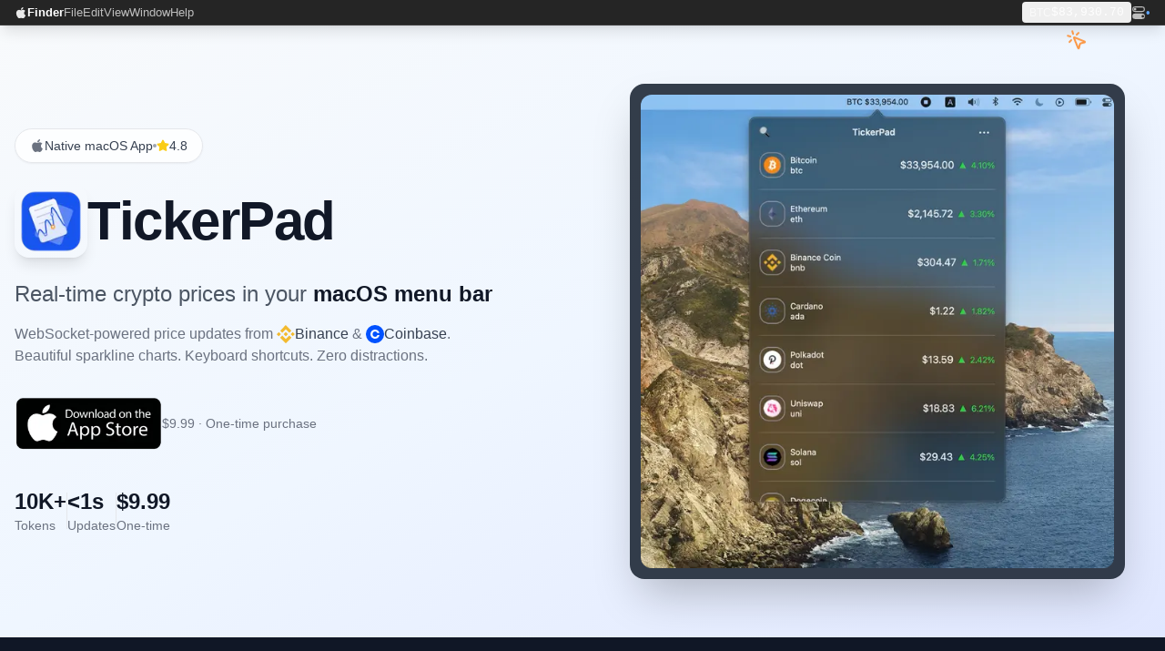

--- FILE ---
content_type: text/html; charset=utf-8
request_url: https://tickerpad.app/
body_size: 14700
content:
<!DOCTYPE html><!--LP1wjjMvLJAwRqAlFr1jZ--><html lang="en" dir="ltr"><head><meta charSet="utf-8"/><meta name="viewport" content="width=device-width, initial-scale=1, maximum-scale=1"/><link rel="preload" href="/_next/static/media/83afe278b6a6bb3c-s.p.3a6ba036.woff2" as="font" crossorigin="" type="font/woff2"/><link rel="preload" as="image" imageSrcSet="/_next/image?url=%2Fimgs%2Ficon.png&amp;w=96&amp;q=75 1x, /_next/image?url=%2Fimgs%2Ficon.png&amp;w=256&amp;q=75 2x"/><link rel="preload" as="image" imageSrcSet="/_next/image?url=%2Fimgs%2Fscreenshot-1.png&amp;w=640&amp;q=75 1x, /_next/image?url=%2Fimgs%2Fscreenshot-1.png&amp;w=1080&amp;q=75 2x"/><link rel="preload" as="image" imageSrcSet="/_next/image?url=%2Fimgs%2Fmac-download.png&amp;w=384&amp;q=75 1x, /_next/image?url=%2Fimgs%2Fmac-download.png&amp;w=640&amp;q=75 2x"/><link rel="stylesheet" href="/_next/static/chunks/af700fab95d90223.css" data-precedence="next"/><link rel="preload" as="script" fetchPriority="low" href="/_next/static/chunks/112057e4bacf9cea.js"/><script src="/_next/static/chunks/82abf2d65f5428ae.js" async=""></script><script src="/_next/static/chunks/ea80403269d20319.js" async=""></script><script src="/_next/static/chunks/69be39811437728d.js" async=""></script><script src="/_next/static/chunks/turbopack-5661e0682d1b1efc.js" async=""></script><script src="/_next/static/chunks/ff1a16fafef87110.js" async=""></script><script src="/_next/static/chunks/d2be314c3ece3fbe.js" async=""></script><script src="/_next/static/chunks/106077215c424b2c.js" async=""></script><script src="/_next/static/chunks/2c1d4a8b544509d5.js" async=""></script><script src="/_next/static/chunks/18f38dbeee9f54d3.js" async=""></script><script src="/_next/static/chunks/26dde938ed59f388.js" async=""></script><link rel="preload" href="https://www.googletagmanager.com/gtag/js?id=G-E074YCMRH3" as="script"/><meta name="next-size-adjust" content=""/><title>TickerPad - macOS Menubar Crypto Price Tracker</title><meta name="description" content="Track cryptocurrency prices in real-time directly from your macOS menubar. Simple, efficient, and always accessible crypto price monitoring for Bitcoin, Ethereum, and other major cryptocurrencies."/><meta name="application-name" content="TickerPad"/><meta name="author" content="TickerPad"/><meta name="keywords" content="crypto tracker,cryptocurrency,bitcoin price,ethereum price,macOS app,menubar app,crypto price alerts,cryptocurrency monitoring,real-time crypto prices"/><meta name="creator" content="TickerPad"/><meta name="publisher" content="TickerPad"/><meta name="robots" content="index, follow"/><meta name="googlebot" content="index, follow, max-video-preview:-1, max-image-preview:large, max-snippet:-1"/><meta name="abstract" content="A lightweight macOS menubar app for tracking cryptocurrency prices in real-time."/><meta name="category" content="Finance"/><meta name="classification" content="Cryptocurrency Price Tracker"/><link rel="canonical" href="https://tickerpad.app"/><link rel="alternate" hrefLang="en" href="https://tickerpad.app"/><link rel="alternate" hrefLang="zh-CN" href="https://tickerpad.app/zh-CN"/><link rel="alternate" hrefLang="zh-TW" href="https://tickerpad.app/zh-TW"/><link rel="alternate" hrefLang="ja" href="https://tickerpad.app/ja"/><link rel="alternate" hrefLang="ko" href="https://tickerpad.app/ko"/><link rel="alternate" hrefLang="de" href="https://tickerpad.app/de"/><link rel="alternate" hrefLang="fr" href="https://tickerpad.app/fr"/><link rel="alternate" hrefLang="es" href="https://tickerpad.app/es"/><link rel="alternate" hrefLang="pt" href="https://tickerpad.app/pt"/><link rel="alternate" hrefLang="it" href="https://tickerpad.app/it"/><link rel="alternate" hrefLang="nl" href="https://tickerpad.app/nl"/><link rel="alternate" hrefLang="tr" href="https://tickerpad.app/tr"/><link rel="alternate" hrefLang="ar" href="https://tickerpad.app/ar"/><link rel="alternate" hrefLang="ru" href="https://tickerpad.app/ru"/><link rel="alternate" hrefLang="hi" href="https://tickerpad.app/hi"/><link rel="alternate" hrefLang="id" href="https://tickerpad.app/id"/><meta property="og:title" content="TickerPad - macOS Menubar Crypto Price Tracker"/><meta property="og:description" content="Track cryptocurrency prices in real-time directly from your macOS menubar. Simple, efficient, and always accessible."/><meta property="og:url" content="https://tickerpad.app"/><meta property="og:site_name" content="TickerPad"/><meta property="og:locale" content="en_US"/><meta property="og:image" content="https://tickerpad.app/imgs/og-image.png"/><meta property="og:image:width" content="1200"/><meta property="og:image:height" content="630"/><meta property="og:image:alt" content="TickerPad App Screenshot"/><meta property="og:type" content="website"/><meta name="twitter:card" content="summary_large_image"/><meta name="twitter:creator" content="@tickerpad"/><meta name="twitter:title" content="TickerPad - Crypto Price Tracker for macOS"/><meta name="twitter:description" content="Track crypto prices in real-time from your menubar"/><meta name="twitter:image" content="https://tickerpad.app/imgs/og-image.png"/><link rel="icon" href="/favicon.ico?favicon.0b3bf435.ico" sizes="256x256" type="image/x-icon"/><link rel="icon" href="/imgs/favicon.png"/><link rel="apple-touch-icon" href="/imgs/apple-touch-icon.png"/><script src="/_next/static/chunks/a6dad97d9634a72d.js" noModule=""></script></head><body class="inter_5901b7c6-module__ec5Qua__variable antialiased min-h-screen flex flex-col"><div hidden=""><!--$--><!--/$--></div><div class="fixed top-0 left-0 right-0 z-50"><div class="bg-[#1a1a1a]/95 backdrop-blur-2xl h-[28px] px-4 flex items-center justify-between text-[13px] text-white font-medium border-b border-white/10 shadow-lg"><div class="flex items-center gap-5"><svg viewBox="0 0 384 512" class="w-[14px] h-[14px] text-white/90 hover:text-white cursor-pointer" fill="currentColor"><path d="M318.7 268.7c-.2-36.7 16.4-64.4 50-84.8-18.8-26.9-47.2-41.7-84.7-44.6-35.5-2.8-74.3 20.7-88.5 20.7-15 0-49.4-19.7-76.4-19.7C63.3 141.2 4 184.8 4 273.5q0 39.3 14.4 81.2c12.8 36.7 59 126.7 107.2 125.2 25.2-.6 43-17.9 75.8-17.9 31.8 0 48.3 17.9 76.4 17.9 48.6-.7 90.4-82.5 102.6-119.3-65.2-30.7-61.7-90-61.7-91.9zm-56.6-164.2c27.3-32.4 24.8-61.9 24-72.5-24.1 1.4-52 16.4-67.9 34.9-17.5 19.8-27.8 44.3-25.6 71.9 26.1 2 49.9-11.4 69.5-34.3z"></path></svg><span class="font-semibold hidden md:inline">Finder</span><span class="text-white/70 hover:text-white/90 cursor-pointer hidden lg:inline">File</span><span class="text-white/70 hover:text-white/90 cursor-pointer hidden lg:inline">Edit</span><span class="text-white/70 hover:text-white/90 cursor-pointer hidden lg:inline">View</span><span class="text-white/70 hover:text-white/90 cursor-pointer hidden lg:inline">Window</span><span class="text-white/70 hover:text-white/90 cursor-pointer hidden lg:inline">Help</span></div><div class="flex items-center gap-3"><div class="relative"><button class="relative flex items-center gap-1.5 px-2 py-0.5 rounded hover:bg-white/10 transition-colors "><span class="text-white/70 text-[12px]">BTC</span><span class="font-mono transition-colors duration-150 text-white/90">$<!-- -->83,930.70</span></button><div class="absolute top-full mt-2 left-1/2 -translate-x-1/2 pointer-events-none z-50"><div class="animate-[point_1.5s_ease-in-out_infinite]"><svg xmlns="http://www.w3.org/2000/svg" width="24" height="24" viewBox="0 0 24 24" fill="none" stroke="currentColor" stroke-width="2" stroke-linecap="round" stroke-linejoin="round" class="lucide lucide-mouse-pointer-click w-6 h-6 text-orange-400"><path d="M14 4.1 12 6"></path><path d="m5.1 8-2.9-.8"></path><path d="m6 12-1.9 2"></path><path d="M7.2 2.2 8 5.1"></path><path d="M9.037 9.69a.498.498 0 0 1 .653-.653l11 4.5a.5.5 0 0 1-.074.949l-4.349 1.041a1 1 0 0 0-.74.739l-1.04 4.35a.5.5 0 0 1-.95.074z"></path></svg></div></div></div><div class="flex items-center gap-2 text-white/70"><svg viewBox="0 0 29 29" class="w-4 h-4 cursor-pointer hover:text-white/90" fill="currentColor"><path d="M7.5 13h14a5.5 5.5 0 0 0 0-11h-14a5.5 5.5 0 0 0 0 11Zm0-9h14a3.5 3.5 0 0 1 0 7h-14a3.5 3.5 0 0 1 0-7Zm0 6A2.5 2.5 0 1 0 5 7.5 2.5 2.5 0 0 0 7.5 10Zm14 6h-14a5.5 5.5 0 0 0 0 11h14a5.5 5.5 0 0 0 0-11Zm1.434 8a2.5 2.5 0 1 1 2.5-2.5 2.5 2.5 0 0 1-2.5 2.5Z"></path></svg><span class="text-blue-400">•</span></div><span class="text-white/90 text-[13px]"></span></div></div></div><main class="flex-1 overflow-hidden pt-[28px]"><section class="relative min-h-[90vh] flex items-center bg-gradient-to-br from-slate-50 via-blue-50 to-indigo-100"><div class="absolute inset-0 overflow-hidden"><div class="absolute -top-40 -right-40 w-80 h-80 bg-blue-200 rounded-full mix-blend-multiply filter blur-3xl opacity-30 animate-pulse"></div><div class="absolute -bottom-40 -left-40 w-80 h-80 bg-purple-200 rounded-full mix-blend-multiply filter blur-3xl opacity-30 animate-pulse" style="animation-delay:2s"></div><div class="absolute top-1/2 left-1/2 -translate-x-1/2 -translate-y-1/2 w-96 h-96 bg-indigo-200 rounded-full mix-blend-multiply filter blur-3xl opacity-20"></div></div><div class="container max-w-7xl mx-auto px-4 py-16 relative z-10"><div class="grid grid-cols-1 lg:grid-cols-2 gap-12 items-center"><div class="text-center lg:text-left"><div class="inline-flex items-center gap-2 bg-white/80 backdrop-blur-sm border border-gray-200 rounded-full px-4 py-2 mb-6 shadow-sm"><svg viewBox="0 0 384 512" class="w-4 h-4 text-gray-500" fill="currentColor"><path d="M318.7 268.7c-.2-36.7 16.4-64.4 50-84.8-18.8-26.9-47.2-41.7-84.7-44.6-35.5-2.8-74.3 20.7-88.5 20.7-15 0-49.4-19.7-76.4-19.7C63.3 141.2 4 184.8 4 273.5q0 39.3 14.4 81.2c12.8 36.7 59 126.7 107.2 125.2 25.2-.6 43-17.9 75.8-17.9 31.8 0 48.3 17.9 76.4 17.9 48.6-.7 90.4-82.5 102.6-119.3-65.2-30.7-61.7-90-61.7-91.9zm-56.6-164.2c27.3-32.4 24.8-61.9 24-72.5-24.1 1.4-52 16.4-67.9 34.9-17.5 19.8-27.8 44.3-25.6 71.9 26.1 2 49.9-11.4 69.5-34.3z"></path></svg><span class="text-sm font-medium text-gray-700">Native macOS App</span><span class="w-1 h-1 bg-gray-400 rounded-full"></span><div class="flex items-center gap-1"><svg xmlns="http://www.w3.org/2000/svg" width="24" height="24" viewBox="0 0 24 24" fill="none" stroke="currentColor" stroke-width="2" stroke-linecap="round" stroke-linejoin="round" class="lucide lucide-star w-3.5 h-3.5 fill-yellow-400 text-yellow-400"><path d="M11.525 2.295a.53.53 0 0 1 .95 0l2.31 4.679a2.123 2.123 0 0 0 1.595 1.16l5.166.756a.53.53 0 0 1 .294.904l-3.736 3.638a2.123 2.123 0 0 0-.611 1.878l.882 5.14a.53.53 0 0 1-.771.56l-4.618-2.428a2.122 2.122 0 0 0-1.973 0L6.396 21.01a.53.53 0 0 1-.77-.56l.881-5.139a2.122 2.122 0 0 0-.611-1.879L2.16 9.795a.53.53 0 0 1 .294-.906l5.165-.755a2.122 2.122 0 0 0 1.597-1.16z"></path></svg><span class="text-sm font-medium text-gray-700">4.8</span></div></div><div class="flex items-center gap-4 justify-center lg:justify-start mb-6"><img alt="TickerPad Logo" width="80" height="80" decoding="async" data-nimg="1" class="rounded-2xl shadow-lg" style="color:transparent" srcSet="/_next/image?url=%2Fimgs%2Ficon.png&amp;w=96&amp;q=75 1x, /_next/image?url=%2Fimgs%2Ficon.png&amp;w=256&amp;q=75 2x" src="/_next/image?url=%2Fimgs%2Ficon.png&amp;w=256&amp;q=75"/><h1 class="text-5xl md:text-6xl font-bold tracking-tight text-gray-900">TickerPad</h1></div><p class="text-xl md:text-2xl text-gray-600 mb-4">Real-time crypto prices in your <span class="text-gray-900 font-semibold">macOS menu bar</span></p><p class="text-gray-500 mb-8 max-w-lg mx-auto lg:mx-0">WebSocket-powered price updates from <span class="inline-flex items-center gap-1 align-middle"><img alt="Binance" loading="lazy" width="20" height="20" decoding="async" data-nimg="1" class="inline" style="color:transparent" src="/imgs/binance-logo.svg"/><span class="text-gray-700 font-medium">Binance</span></span> &amp; <span class="inline-flex items-center gap-1 align-middle"><img alt="Coinbase" loading="lazy" width="20" height="20" decoding="async" data-nimg="1" class="inline" style="color:transparent" src="/imgs/coinbase-logo.svg"/><span class="text-gray-700 font-medium">Coinbase</span></span>. Beautiful sparkline charts. Keyboard shortcuts. Zero distractions.</p><div class="flex flex-col sm:flex-row items-center gap-4 justify-center lg:justify-start"><a target="_blank" class="hover:opacity-90 transition-all hover:scale-105" href="https://apps.apple.com/app/id1578860989"><img alt="Download on Mac App Store" loading="lazy" width="240" height="72" decoding="async" data-nimg="1" class="h-[60px] w-auto" style="color:transparent" srcSet="/_next/image?url=%2Fimgs%2Fmac-download.png&amp;w=256&amp;q=75 1x, /_next/image?url=%2Fimgs%2Fmac-download.png&amp;w=640&amp;q=75 2x" src="/_next/image?url=%2Fimgs%2Fmac-download.png&amp;w=640&amp;q=75"/></a><span class="text-gray-500 text-sm">$9.99 · One-time purchase</span></div><div class="flex items-center gap-8 mt-10 justify-center lg:justify-start"><div><div class="text-2xl font-bold text-gray-900">10K+</div><div class="text-sm text-gray-500">Tokens</div></div><div class="w-px h-10 bg-gray-200"></div><div><div class="text-2xl font-bold text-gray-900">&lt;1s</div><div class="text-sm text-gray-500">Updates</div></div><div class="w-px h-10 bg-gray-200"></div><div><div class="text-2xl font-bold text-gray-900">$9.99</div><div class="text-sm text-gray-500">One-time</div></div></div></div><div class="relative flex items-center justify-center mt-8 lg:mt-0"><div class="absolute inset-0 bg-gradient-to-r from-blue-500/20 to-purple-500/20 rounded-3xl blur-3xl transform scale-95"></div><div class="relative bg-gray-800/90 rounded-2xl p-3 shadow-2xl ring-1 ring-white/10"><img alt="TickerPad Screenshot" width="520" height="390" decoding="async" data-nimg="1" class="rounded-xl" style="color:transparent" srcSet="/_next/image?url=%2Fimgs%2Fscreenshot-1.png&amp;w=640&amp;q=75 1x, /_next/image?url=%2Fimgs%2Fscreenshot-1.png&amp;w=1080&amp;q=75 2x" src="/_next/image?url=%2Fimgs%2Fscreenshot-1.png&amp;w=1080&amp;q=75"/></div></div></div></div></section><section class="py-20 bg-gradient-to-b from-gray-900 to-black text-white overflow-hidden"><div class="container max-w-6xl mx-auto px-4"><div class="text-center mb-16"><div class="inline-flex items-center gap-2 bg-green-500/10 border border-green-500/30 rounded-full px-4 py-1.5 mb-6"><svg xmlns="http://www.w3.org/2000/svg" width="24" height="24" viewBox="0 0 24 24" fill="none" stroke="currentColor" stroke-width="2" stroke-linecap="round" stroke-linejoin="round" class="lucide lucide-zap w-4 h-4 text-green-400"><path d="M4 14a1 1 0 0 1-.78-1.63l9.9-10.2a.5.5 0 0 1 .86.46l-1.92 6.02A1 1 0 0 0 13 10h7a1 1 0 0 1 .78 1.63l-9.9 10.2a.5.5 0 0 1-.86-.46l1.92-6.02A1 1 0 0 0 11 14z"></path></svg><span class="text-green-400 text-sm font-medium">Real-time Data</span></div><h2 class="text-4xl md:text-5xl font-bold mb-4">Lightning Fast Updates</h2><p class="text-gray-400 text-lg max-w-2xl mx-auto">TickerPad connects directly to major exchanges via WebSocket for instant price updates</p></div><div class="grid md:grid-cols-3 gap-6 mb-12"><div class="relative p-6 rounded-2xl border border-yellow-500/30 bg-yellow-500/10 backdrop-blur-sm transition-all duration-300 "><div class="flex items-center gap-3 mb-4"><img alt="Binance logo" loading="lazy" width="40" height="40" decoding="async" data-nimg="1" class="rounded-lg" style="color:transparent" src="/imgs/binance-logo.svg"/><div><h3 class="text-xl font-semibold">Binance</h3><p class="text-gray-400 text-sm">WebSocket real-time data</p></div></div><div class="flex items-center gap-2 text-sm"><svg xmlns="http://www.w3.org/2000/svg" width="24" height="24" viewBox="0 0 24 24" fill="none" stroke="currentColor" stroke-width="2" stroke-linecap="round" stroke-linejoin="round" class="lucide lucide-clock w-4 h-4 text-gray-500"><circle cx="12" cy="12" r="10"></circle><polyline points="12 6 12 12 16 14"></polyline></svg><span class="text-gray-300">Latency<!-- -->: <!-- -->&lt; 50ms</span></div></div><div class="relative p-6 rounded-2xl border border-blue-500/30 bg-blue-500/10 backdrop-blur-sm transition-all duration-300 "><div class="flex items-center gap-3 mb-4"><img alt="Coinbase logo" loading="lazy" width="40" height="40" decoding="async" data-nimg="1" class="rounded-lg" style="color:transparent" src="/imgs/coinbase-logo.svg"/><div><h3 class="text-xl font-semibold">Coinbase</h3><p class="text-gray-400 text-sm">WebSocket + REST API</p></div></div><div class="flex items-center gap-2 text-sm"><svg xmlns="http://www.w3.org/2000/svg" width="24" height="24" viewBox="0 0 24 24" fill="none" stroke="currentColor" stroke-width="2" stroke-linecap="round" stroke-linejoin="round" class="lucide lucide-clock w-4 h-4 text-gray-500"><circle cx="12" cy="12" r="10"></circle><polyline points="12 6 12 12 16 14"></polyline></svg><span class="text-gray-300">Latency<!-- -->: <!-- -->&lt; 100ms</span></div></div><div class="relative p-6 rounded-2xl border border-green-500/30 bg-green-500/10 backdrop-blur-sm transition-all duration-300 "><div class="flex items-center gap-3 mb-4"><img alt="CoinGecko logo" loading="lazy" width="40" height="40" decoding="async" data-nimg="1" class="rounded-lg" style="color:transparent" src="/imgs/coingecko-logo.svg"/><div><h3 class="text-xl font-semibold">CoinGecko</h3><p class="text-gray-400 text-sm">Market data &amp; sparklines</p></div></div><div class="flex items-center gap-2 text-sm"><svg xmlns="http://www.w3.org/2000/svg" width="24" height="24" viewBox="0 0 24 24" fill="none" stroke="currentColor" stroke-width="2" stroke-linecap="round" stroke-linejoin="round" class="lucide lucide-clock w-4 h-4 text-gray-500"><circle cx="12" cy="12" r="10"></circle><polyline points="12 6 12 12 16 14"></polyline></svg><span class="text-gray-300">Latency<!-- -->: <!-- -->5min cache</span></div></div></div><div class="grid md:grid-cols-3 gap-8 pt-8 border-t border-gray-800"><div class="flex items-center gap-4"><div class="w-12 h-12 rounded-xl bg-gradient-to-br from-purple-500/20 to-pink-500/20 flex items-center justify-center"><svg xmlns="http://www.w3.org/2000/svg" width="24" height="24" viewBox="0 0 24 24" fill="none" stroke="currentColor" stroke-width="2" stroke-linecap="round" stroke-linejoin="round" class="lucide lucide-globe w-6 h-6 text-purple-400"><circle cx="12" cy="12" r="10"></circle><path d="M12 2a14.5 14.5 0 0 0 0 20 14.5 14.5 0 0 0 0-20"></path><path d="M2 12h20"></path></svg></div><div><div class="text-2xl font-bold">10,000+</div><div class="text-gray-400 text-sm">Supported Tokens</div></div></div><div class="flex items-center gap-4"><div class="w-12 h-12 rounded-xl bg-gradient-to-br from-blue-500/20 to-cyan-500/20 flex items-center justify-center"><svg xmlns="http://www.w3.org/2000/svg" width="24" height="24" viewBox="0 0 24 24" fill="none" stroke="currentColor" stroke-width="2" stroke-linecap="round" stroke-linejoin="round" class="lucide lucide-zap w-6 h-6 text-blue-400"><path d="M4 14a1 1 0 0 1-.78-1.63l9.9-10.2a.5.5 0 0 1 .86.46l-1.92 6.02A1 1 0 0 0 13 10h7a1 1 0 0 1 .78 1.63l-9.9 10.2a.5.5 0 0 1-.86-.46l1.92-6.02A1 1 0 0 0 11 14z"></path></svg></div><div><div class="text-2xl font-bold">&lt; 1s</div><div class="text-gray-400 text-sm">Price Update Speed</div></div></div><div class="flex items-center gap-4"><div class="w-12 h-12 rounded-xl bg-gradient-to-br from-green-500/20 to-emerald-500/20 flex items-center justify-center"><svg xmlns="http://www.w3.org/2000/svg" width="24" height="24" viewBox="0 0 24 24" fill="none" stroke="currentColor" stroke-width="2" stroke-linecap="round" stroke-linejoin="round" class="lucide lucide-shield w-6 h-6 text-green-400"><path d="M20 13c0 5-3.5 7.5-7.66 8.95a1 1 0 0 1-.67-.01C7.5 20.5 4 18 4 13V6a1 1 0 0 1 1-1c2 0 4.5-1.2 6.24-2.72a1.17 1.17 0 0 1 1.52 0C14.51 3.81 17 5 19 5a1 1 0 0 1 1 1z"></path></svg></div><div><div class="text-2xl font-bold">99.9%</div><div class="text-gray-400 text-sm">Uptime Reliability</div></div></div></div></div></section><div id="features"><section class="py-20 bg-gray-50"><div class="container max-w-6xl mx-auto px-4"><div class="text-center mb-16"><h2 class="text-4xl md:text-5xl font-bold mb-4 text-gray-900">Powerful Features</h2><p class="text-gray-600 text-lg max-w-2xl mx-auto">Everything you need to track crypto prices efficiently, built natively for macOS</p></div><div class="grid md:grid-cols-2 lg:grid-cols-4 gap-6"><div class="group relative bg-white rounded-2xl p-6 shadow-sm hover:shadow-xl transition-all duration-300 border border-gray-100 hover:border-gray-200 hover:-translate-y-1"><div class="w-12 h-12 rounded-xl bg-orange-500/10 flex items-center justify-center mb-4 group-hover:scale-110 transition-transform"><svg xmlns="http://www.w3.org/2000/svg" width="24" height="24" viewBox="0 0 24 24" fill="none" stroke="currentColor" stroke-width="2" stroke-linecap="round" stroke-linejoin="round" class="lucide lucide-pin w-6 h-6 bg-gradient-to-br from-orange-500 to-red-500 [background-clip:text] [-webkit-background-clip:text] text-transparent" style="stroke:url(#gradient-pinToMenuBar)"><path d="M12 17v5"></path><path d="M9 10.76a2 2 0 0 1-1.11 1.79l-1.78.9A2 2 0 0 0 5 15.24V16a1 1 0 0 0 1 1h12a1 1 0 0 0 1-1v-.76a2 2 0 0 0-1.11-1.79l-1.78-.9A2 2 0 0 1 15 10.76V7a1 1 0 0 1 1-1 2 2 0 0 0 0-4H8a2 2 0 0 0 0 4 1 1 0 0 1 1 1z"></path></svg><svg width="0" height="0"><defs><linearGradient id="gradient-pinToMenuBar" x1="0%" y1="0%" x2="100%" y2="100%"><stop offset="0%" stop-color="#f97316"></stop><stop offset="100%" stop-color="#ef4444"></stop></linearGradient></defs></svg></div><h3 class="text-lg font-semibold mb-2 text-gray-900">Pin to Menu Bar</h3><p class="text-gray-600 text-sm leading-relaxed">Pin your favorite coins to display prices directly in macOS menu bar - always visible at a glance</p></div><div class="group relative bg-white rounded-2xl p-6 shadow-sm hover:shadow-xl transition-all duration-300 border border-gray-100 hover:border-gray-200 hover:-translate-y-1"><div class="w-12 h-12 rounded-xl bg-green-500/10 flex items-center justify-center mb-4 group-hover:scale-110 transition-transform"><svg xmlns="http://www.w3.org/2000/svg" width="24" height="24" viewBox="0 0 24 24" fill="none" stroke="currentColor" stroke-width="2" stroke-linecap="round" stroke-linejoin="round" class="lucide lucide-chart-line w-6 h-6 bg-gradient-to-br from-green-500 to-emerald-500 [background-clip:text] [-webkit-background-clip:text] text-transparent" style="stroke:url(#gradient-sparklines)"><path d="M3 3v16a2 2 0 0 0 2 2h16"></path><path d="m19 9-5 5-4-4-3 3"></path></svg><svg width="0" height="0"><defs><linearGradient id="gradient-sparklines" x1="0%" y1="0%" x2="100%" y2="100%"><stop offset="0%" stop-color="#22c55e"></stop><stop offset="100%" stop-color="#10b981"></stop></linearGradient></defs></svg></div><h3 class="text-lg font-semibold mb-2 text-gray-900">7-Day Sparklines</h3><p class="text-gray-600 text-sm leading-relaxed">Beautiful mini charts showing 7-day price trends for each cryptocurrency in your watchlist</p></div><div class="group relative bg-white rounded-2xl p-6 shadow-sm hover:shadow-xl transition-all duration-300 border border-gray-100 hover:border-gray-200 hover:-translate-y-1"><div class="w-12 h-12 rounded-xl bg-blue-500/10 flex items-center justify-center mb-4 group-hover:scale-110 transition-transform"><svg xmlns="http://www.w3.org/2000/svg" width="24" height="24" viewBox="0 0 24 24" fill="none" stroke="currentColor" stroke-width="2" stroke-linecap="round" stroke-linejoin="round" class="lucide lucide-search w-6 h-6 bg-gradient-to-br from-blue-500 to-cyan-500 [background-clip:text] [-webkit-background-clip:text] text-transparent" style="stroke:url(#gradient-smartSearch)"><circle cx="11" cy="11" r="8"></circle><path d="m21 21-4.3-4.3"></path></svg><svg width="0" height="0"><defs><linearGradient id="gradient-smartSearch" x1="0%" y1="0%" x2="100%" y2="100%"><stop offset="0%" stop-color="#3b82f6"></stop><stop offset="100%" stop-color="#06b6d4"></stop></linearGradient></defs></svg></div><h3 class="text-lg font-semibold mb-2 text-gray-900">Smart Search</h3><p class="text-gray-600 text-sm leading-relaxed">Search from thousands of tokens instantly and add them to your watchlist with one click</p></div><div class="group relative bg-white rounded-2xl p-6 shadow-sm hover:shadow-xl transition-all duration-300 border border-gray-100 hover:border-gray-200 hover:-translate-y-1"><div class="w-12 h-12 rounded-xl bg-purple-500/10 flex items-center justify-center mb-4 group-hover:scale-110 transition-transform"><svg xmlns="http://www.w3.org/2000/svg" width="24" height="24" viewBox="0 0 24 24" fill="none" stroke="currentColor" stroke-width="2" stroke-linecap="round" stroke-linejoin="round" class="lucide lucide-keyboard w-6 h-6 bg-gradient-to-br from-purple-500 to-pink-500 [background-clip:text] [-webkit-background-clip:text] text-transparent" style="stroke:url(#gradient-keyboardShortcuts)"><path d="M10 8h.01"></path><path d="M12 12h.01"></path><path d="M14 8h.01"></path><path d="M16 12h.01"></path><path d="M18 8h.01"></path><path d="M6 8h.01"></path><path d="M7 16h10"></path><path d="M8 12h.01"></path><rect width="20" height="16" x="2" y="4" rx="2"></rect></svg><svg width="0" height="0"><defs><linearGradient id="gradient-keyboardShortcuts" x1="0%" y1="0%" x2="100%" y2="100%"><stop offset="0%" stop-color="#a855f7"></stop><stop offset="100%" stop-color="#ec4899"></stop></linearGradient></defs></svg></div><h3 class="text-lg font-semibold mb-2 text-gray-900">Keyboard Shortcuts</h3><p class="text-gray-600 text-sm leading-relaxed">Quick access with customizable keyboard shortcuts to toggle the panel or jump to exchanges</p></div><div class="group relative bg-white rounded-2xl p-6 shadow-sm hover:shadow-xl transition-all duration-300 border border-gray-100 hover:border-gray-200 hover:-translate-y-1"><div class="w-12 h-12 rounded-xl bg-yellow-500/10 flex items-center justify-center mb-4 group-hover:scale-110 transition-transform"><svg xmlns="http://www.w3.org/2000/svg" width="24" height="24" viewBox="0 0 24 24" fill="none" stroke="currentColor" stroke-width="2" stroke-linecap="round" stroke-linejoin="round" class="lucide lucide-dollar-sign w-6 h-6 bg-gradient-to-br from-yellow-500 to-orange-500 [background-clip:text] [-webkit-background-clip:text] text-transparent" style="stroke:url(#gradient-multiCurrency)"><line x1="12" x2="12" y1="2" y2="22"></line><path d="M17 5H9.5a3.5 3.5 0 0 0 0 7h5a3.5 3.5 0 0 1 0 7H6"></path></svg><svg width="0" height="0"><defs><linearGradient id="gradient-multiCurrency" x1="0%" y1="0%" x2="100%" y2="100%"><stop offset="0%" stop-color="#f97316"></stop><stop offset="100%" stop-color="#f97316"></stop></linearGradient></defs></svg></div><h3 class="text-lg font-semibold mb-2 text-gray-900">Multi-Currency</h3><p class="text-gray-600 text-sm leading-relaxed">View prices in USD, EUR, GBP, CNY and other fiat currencies with real-time exchange rates</p></div><div class="group relative bg-white rounded-2xl p-6 shadow-sm hover:shadow-xl transition-all duration-300 border border-gray-100 hover:border-gray-200 hover:-translate-y-1"><div class="w-12 h-12 rounded-xl bg-teal-500/10 flex items-center justify-center mb-4 group-hover:scale-110 transition-transform"><svg xmlns="http://www.w3.org/2000/svg" width="24" height="24" viewBox="0 0 24 24" fill="none" stroke="currentColor" stroke-width="2" stroke-linecap="round" stroke-linejoin="round" class="lucide lucide-arrow-up-right w-6 h-6 bg-gradient-to-br from-teal-500 to-green-500 [background-clip:text] [-webkit-background-clip:text] text-transparent" style="stroke:url(#gradient-tradingView)"><path d="M7 7h10v10"></path><path d="M7 17 17 7"></path></svg><svg width="0" height="0"><defs><linearGradient id="gradient-tradingView" x1="0%" y1="0%" x2="100%" y2="100%"><stop offset="0%" stop-color="#22c55e"></stop><stop offset="100%" stop-color="#22c55e"></stop></linearGradient></defs></svg></div><h3 class="text-lg font-semibold mb-2 text-gray-900">TradingView Integration</h3><p class="text-gray-600 text-sm leading-relaxed">One-click to open any coin in TradingView for detailed charts and technical analysis</p></div><div class="group relative bg-white rounded-2xl p-6 shadow-sm hover:shadow-xl transition-all duration-300 border border-gray-100 hover:border-gray-200 hover:-translate-y-1"><div class="w-12 h-12 rounded-xl bg-indigo-500/10 flex items-center justify-center mb-4 group-hover:scale-110 transition-transform"><svg xmlns="http://www.w3.org/2000/svg" width="24" height="24" viewBox="0 0 24 24" fill="none" stroke="currentColor" stroke-width="2" stroke-linecap="round" stroke-linejoin="round" class="lucide lucide-moon w-6 h-6 bg-gradient-to-br from-indigo-500 to-purple-500 [background-clip:text] [-webkit-background-clip:text] text-transparent" style="stroke:url(#gradient-darkMode)"><path d="M12 3a6 6 0 0 0 9 9 9 9 0 1 1-9-9Z"></path></svg><svg width="0" height="0"><defs><linearGradient id="gradient-darkMode" x1="0%" y1="0%" x2="100%" y2="100%"><stop offset="0%" stop-color="#a855f7"></stop><stop offset="100%" stop-color="#a855f7"></stop></linearGradient></defs></svg></div><h3 class="text-lg font-semibold mb-2 text-gray-900">Dark &amp; Light Mode</h3><p class="text-gray-600 text-sm leading-relaxed">Automatically adapts to your macOS appearance settings for comfortable viewing</p></div><div class="group relative bg-white rounded-2xl p-6 shadow-sm hover:shadow-xl transition-all duration-300 border border-gray-100 hover:border-gray-200 hover:-translate-y-1"><div class="w-12 h-12 rounded-xl bg-pink-500/10 flex items-center justify-center mb-4 group-hover:scale-110 transition-transform"><svg xmlns="http://www.w3.org/2000/svg" width="24" height="24" viewBox="0 0 24 24" fill="none" stroke="currentColor" stroke-width="2" stroke-linecap="round" stroke-linejoin="round" class="lucide lucide-shuffle w-6 h-6 bg-gradient-to-br from-pink-500 to-rose-500 [background-clip:text] [-webkit-background-clip:text] text-transparent" style="stroke:url(#gradient-dragReorder)"><path d="m18 14 4 4-4 4"></path><path d="m18 2 4 4-4 4"></path><path d="M2 18h1.973a4 4 0 0 0 3.3-1.7l5.454-8.6a4 4 0 0 1 3.3-1.7H22"></path><path d="M2 6h1.972a4 4 0 0 1 3.6 2.2"></path><path d="M22 18h-6.041a4 4 0 0 1-3.3-1.8l-.359-.45"></path></svg><svg width="0" height="0"><defs><linearGradient id="gradient-dragReorder" x1="0%" y1="0%" x2="100%" y2="100%"><stop offset="0%" stop-color="#ec4899"></stop><stop offset="100%" stop-color="#ec4899"></stop></linearGradient></defs></svg></div><h3 class="text-lg font-semibold mb-2 text-gray-900">Drag to Reorder</h3><p class="text-gray-600 text-sm leading-relaxed">Easily reorder your watchlist by dragging coins to prioritize what matters most</p></div></div></div></section></div><section class="py-20 bg-gradient-to-br from-indigo-900 via-purple-900 to-pink-900 text-white overflow-hidden"><div class="container max-w-5xl mx-auto px-4"><div class="grid md:grid-cols-2 gap-12 items-center"><div><div class="inline-flex items-center gap-2 bg-white/10 border border-white/20 rounded-full px-4 py-1.5 mb-6"><svg xmlns="http://www.w3.org/2000/svg" width="24" height="24" viewBox="0 0 24 24" fill="none" stroke="currentColor" stroke-width="2" stroke-linecap="round" stroke-linejoin="round" class="lucide lucide-command w-4 h-4"><path d="M15 6v12a3 3 0 1 0 3-3H6a3 3 0 1 0 3 3V6a3 3 0 1 0-3 3h12a3 3 0 1 0-3-3"></path></svg><span class="text-sm font-medium">Power User Features</span></div><h2 class="text-4xl md:text-5xl font-bold mb-4">Keyboard First</h2><p class="text-gray-300 text-lg mb-6">TickerPad is designed for keyboard ninjas. Set up your own custom shortcuts and access everything without reaching for your mouse.</p><div class="bg-white/5 backdrop-blur-sm rounded-xl p-5 border border-white/10 mb-6"><div class="flex items-start gap-4"><div class="w-10 h-10 rounded-lg bg-indigo-500/20 flex items-center justify-center flex-shrink-0"><svg xmlns="http://www.w3.org/2000/svg" width="24" height="24" viewBox="0 0 24 24" fill="none" stroke="currentColor" stroke-width="2" stroke-linecap="round" stroke-linejoin="round" class="lucide lucide-settings w-5 h-5 text-indigo-300"><path d="M12.22 2h-.44a2 2 0 0 0-2 2v.18a2 2 0 0 1-1 1.73l-.43.25a2 2 0 0 1-2 0l-.15-.08a2 2 0 0 0-2.73.73l-.22.38a2 2 0 0 0 .73 2.73l.15.1a2 2 0 0 1 1 1.72v.51a2 2 0 0 1-1 1.74l-.15.09a2 2 0 0 0-.73 2.73l.22.38a2 2 0 0 0 2.73.73l.15-.08a2 2 0 0 1 2 0l.43.25a2 2 0 0 1 1 1.73V20a2 2 0 0 0 2 2h.44a2 2 0 0 0 2-2v-.18a2 2 0 0 1 1-1.73l.43-.25a2 2 0 0 1 2 0l.15.08a2 2 0 0 0 2.73-.73l.22-.39a2 2 0 0 0-.73-2.73l-.15-.08a2 2 0 0 1-1-1.74v-.5a2 2 0 0 1 1-1.74l.15-.09a2 2 0 0 0 .73-2.73l-.22-.38a2 2 0 0 0-2.73-.73l-.15.08a2 2 0 0 1-2 0l-.43-.25a2 2 0 0 1-1-1.73V4a2 2 0 0 0-2-2z"></path><circle cx="12" cy="12" r="3"></circle></svg></div><div><div class="font-semibold text-lg mb-1">Custom Shortcuts</div><p class="text-gray-400 text-sm">Define your own keyboard shortcuts in Preferences. Toggle the panel, jump to your favorite exchange, or trigger any action with a key combination of your choice.</p></div></div></div><div class="space-y-3"><p class="text-sm text-gray-400 mb-2">Example shortcuts you can set:</p><div class="flex flex-wrap gap-2"><div class="flex items-center gap-1 bg-white/5 rounded-lg px-3 py-2"><kbd class="px-2 py-1 text-xs bg-white/10 border border-white/20 rounded">⌘</kbd><span class="text-gray-500 text-xs">+</span><kbd class="px-2 py-1 text-xs bg-white/10 border border-white/20 rounded">Shift</kbd><span class="text-gray-500 text-xs">+</span><kbd class="px-2 py-1 text-xs bg-white/10 border border-white/20 rounded">T</kbd><span class="text-gray-400 text-xs ml-2">Toggle Panel</span></div><div class="flex items-center gap-1 bg-white/5 rounded-lg px-3 py-2"><kbd class="px-2 py-1 text-xs bg-white/10 border border-white/20 rounded">⌘</kbd><span class="text-gray-500 text-xs">+</span><kbd class="px-2 py-1 text-xs bg-white/10 border border-white/20 rounded">E</kbd><span class="text-gray-400 text-xs ml-2">Open Exchange</span></div></div></div></div><div class="relative"><div class="relative bg-gray-800/50 backdrop-blur-xl rounded-2xl p-6 border border-white/10"><div class="grid grid-cols-12 gap-2"><div class="col-span-12 flex justify-center gap-2 mb-4"><div class="w-8 h-6 bg-gray-700/50 rounded text-[10px] flex items-center justify-center text-gray-500">esc</div><div class="w-8 h-6 bg-gray-700/50 rounded text-[10px] flex items-center justify-center text-gray-500">F1</div><div class="w-8 h-6 bg-gray-700/50 rounded text-[10px] flex items-center justify-center text-gray-500">F2</div><div class="w-8 h-6 bg-gray-700/50 rounded text-[10px] flex items-center justify-center text-gray-500">F3</div><div class="w-8 h-6 bg-gray-700/50 rounded text-[10px] flex items-center justify-center text-gray-500">F4</div><div class="w-8 h-6 bg-gray-700/50 rounded text-[10px] flex items-center justify-center text-gray-500">F5</div><div class="w-8 h-6 bg-gray-700/50 rounded text-[10px] flex items-center justify-center text-gray-500">F6</div><div class="w-8 h-6 bg-gray-700/50 rounded text-[10px] flex items-center justify-center text-gray-500">F7</div><div class="w-8 h-6 bg-gray-700/50 rounded text-[10px] flex items-center justify-center text-gray-500">F8</div><div class="w-8 h-6 bg-gray-700/50 rounded text-[10px] flex items-center justify-center text-gray-500">F9</div><div class="w-8 h-6 bg-gray-700/50 rounded text-[10px] flex items-center justify-center text-gray-500">F10</div><div class="w-8 h-6 bg-gray-700/50 rounded text-[10px] flex items-center justify-center text-gray-500">F11</div><div class="w-8 h-6 bg-gray-700/50 rounded text-[10px] flex items-center justify-center text-gray-500">F12</div></div><div class="col-span-12 flex justify-center gap-1 mb-1"><div class="w-8 h-8 bg-gray-700/50 rounded flex items-center justify-center text-gray-400 text-xs">`</div><div class="w-8 h-8 bg-gray-700/50 rounded flex items-center justify-center text-gray-400 text-xs">1</div><div class="w-8 h-8 bg-gray-700/50 rounded flex items-center justify-center text-gray-400 text-xs">2</div><div class="w-8 h-8 bg-gray-700/50 rounded flex items-center justify-center text-gray-400 text-xs">3</div><div class="w-8 h-8 bg-gray-700/50 rounded flex items-center justify-center text-gray-400 text-xs">4</div><div class="w-8 h-8 bg-gray-700/50 rounded flex items-center justify-center text-gray-400 text-xs">5</div><div class="w-8 h-8 bg-gray-700/50 rounded flex items-center justify-center text-gray-400 text-xs">6</div><div class="w-8 h-8 bg-gray-700/50 rounded flex items-center justify-center text-gray-400 text-xs">7</div><div class="w-8 h-8 bg-gray-700/50 rounded flex items-center justify-center text-gray-400 text-xs">8</div><div class="w-8 h-8 bg-gray-700/50 rounded flex items-center justify-center text-gray-400 text-xs">9</div><div class="w-8 h-8 bg-gray-700/50 rounded flex items-center justify-center text-gray-400 text-xs">0</div><div class="w-8 h-8 bg-gray-700/50 rounded flex items-center justify-center text-gray-400 text-xs">-</div><div class="w-8 h-8 bg-gray-700/50 rounded flex items-center justify-center text-gray-400 text-xs">=</div><div class="w-12 h-8 bg-gray-700/50 rounded flex items-center justify-center text-gray-400 text-xs">⌫</div></div><div class="col-span-12 flex justify-center gap-1 mb-1"><div class="w-10 h-8 bg-gray-700/50 text-gray-400 rounded flex items-center justify-center text-xs">⇥</div><div class="w-8 h-8 bg-gray-700/50 text-gray-400 rounded flex items-center justify-center text-xs">Q</div><div class="w-8 h-8 bg-gray-700/50 text-gray-400 rounded flex items-center justify-center text-xs">W</div><div class="w-8 h-8 bg-indigo-500 ring-2 ring-indigo-400 ring-offset-2 ring-offset-gray-800 text-white rounded flex items-center justify-center text-xs">E</div><div class="w-8 h-8 bg-gray-700/50 text-gray-400 rounded flex items-center justify-center text-xs">R</div><div class="w-8 h-8 bg-indigo-500 ring-2 ring-indigo-400 ring-offset-2 ring-offset-gray-800 text-white rounded flex items-center justify-center text-xs">T</div><div class="w-8 h-8 bg-gray-700/50 text-gray-400 rounded flex items-center justify-center text-xs">Y</div><div class="w-8 h-8 bg-gray-700/50 text-gray-400 rounded flex items-center justify-center text-xs">U</div><div class="w-8 h-8 bg-gray-700/50 text-gray-400 rounded flex items-center justify-center text-xs">I</div><div class="w-8 h-8 bg-gray-700/50 text-gray-400 rounded flex items-center justify-center text-xs">O</div><div class="w-8 h-8 bg-gray-700/50 text-gray-400 rounded flex items-center justify-center text-xs">P</div><div class="w-8 h-8 bg-gray-700/50 text-gray-400 rounded flex items-center justify-center text-xs">[</div><div class="w-8 h-8 bg-gray-700/50 text-gray-400 rounded flex items-center justify-center text-xs">]</div><div class="w-8 h-8 bg-gray-700/50 text-gray-400 rounded flex items-center justify-center text-xs">\</div></div><div class="col-span-12 flex justify-center gap-1 mb-1"><div class="w-12 h-8 bg-gray-700/50 rounded flex items-center justify-center text-gray-400 text-xs">⇪</div><div class="w-8 h-8 bg-gray-700/50 rounded flex items-center justify-center text-gray-400 text-xs">A</div><div class="w-8 h-8 bg-gray-700/50 rounded flex items-center justify-center text-gray-400 text-xs">S</div><div class="w-8 h-8 bg-gray-700/50 rounded flex items-center justify-center text-gray-400 text-xs">D</div><div class="w-8 h-8 bg-gray-700/50 rounded flex items-center justify-center text-gray-400 text-xs">F</div><div class="w-8 h-8 bg-gray-700/50 rounded flex items-center justify-center text-gray-400 text-xs">G</div><div class="w-8 h-8 bg-gray-700/50 rounded flex items-center justify-center text-gray-400 text-xs">H</div><div class="w-8 h-8 bg-gray-700/50 rounded flex items-center justify-center text-gray-400 text-xs">J</div><div class="w-8 h-8 bg-gray-700/50 rounded flex items-center justify-center text-gray-400 text-xs">K</div><div class="w-8 h-8 bg-gray-700/50 rounded flex items-center justify-center text-gray-400 text-xs">L</div><div class="w-8 h-8 bg-gray-700/50 rounded flex items-center justify-center text-gray-400 text-xs">;</div><div class="w-8 h-8 bg-gray-700/50 rounded flex items-center justify-center text-gray-400 text-xs">&#x27;</div><div class="w-12 h-8 bg-gray-700/50 rounded flex items-center justify-center text-gray-400 text-xs">↵</div></div><div class="col-span-12 flex justify-center gap-1 mb-1"><div class="w-14 bg-indigo-500 ring-2 ring-indigo-400 ring-offset-2 ring-offset-gray-800 text-white h-8 rounded flex items-center justify-center text-xs">⇧</div><div class="w-8 bg-gray-700/50 text-gray-400 h-8 rounded flex items-center justify-center text-xs">Z</div><div class="w-8 bg-gray-700/50 text-gray-400 h-8 rounded flex items-center justify-center text-xs">X</div><div class="w-8 bg-gray-700/50 text-gray-400 h-8 rounded flex items-center justify-center text-xs">C</div><div class="w-8 bg-gray-700/50 text-gray-400 h-8 rounded flex items-center justify-center text-xs">V</div><div class="w-8 bg-gray-700/50 text-gray-400 h-8 rounded flex items-center justify-center text-xs">B</div><div class="w-8 bg-gray-700/50 text-gray-400 h-8 rounded flex items-center justify-center text-xs">N</div><div class="w-8 bg-gray-700/50 text-gray-400 h-8 rounded flex items-center justify-center text-xs">M</div><div class="w-8 bg-gray-700/50 text-gray-400 h-8 rounded flex items-center justify-center text-xs">,</div><div class="w-8 bg-gray-700/50 text-gray-400 h-8 rounded flex items-center justify-center text-xs">.</div><div class="w-8 bg-gray-700/50 text-gray-400 h-8 rounded flex items-center justify-center text-xs">/</div><div class="w-14 bg-indigo-500 ring-2 ring-indigo-400 ring-offset-2 ring-offset-gray-800 text-white h-8 rounded flex items-center justify-center text-xs">⇧</div></div><div class="col-span-12 flex justify-center gap-1"><div class="w-8 bg-gray-700/50 text-gray-400 h-8 bg-gray-700/50 text-gray-400 rounded flex items-center justify-center text-xs">fn</div><div class="w-8 bg-gray-700/50 text-gray-400 h-8 bg-gray-700/50 text-gray-400 rounded flex items-center justify-center text-xs">⌃</div><div class="w-8 bg-gray-700/50 text-gray-400 h-8 bg-gray-700/50 text-gray-400 rounded flex items-center justify-center text-xs">⌥</div><div class="w-10 bg-indigo-500 ring-2 ring-indigo-400 ring-offset-2 ring-offset-gray-800 text-white h-8  rounded flex items-center justify-center text-xs">⌘</div><div class="w-32 h-8 bg-gray-700/50 text-gray-400 rounded flex items-center justify-center text-xs"></div><div class="w-10 bg-indigo-500 ring-2 ring-indigo-400 ring-offset-2 ring-offset-gray-800 text-white h-8  rounded flex items-center justify-center text-xs">⌘</div><div class="w-8 bg-gray-700/50 text-gray-400 h-8 bg-gray-700/50 text-gray-400 rounded flex items-center justify-center text-xs">⌥</div><div class="w-8 bg-gray-700/50 text-gray-400 h-8 bg-gray-700/50 text-gray-400 rounded flex items-center justify-center text-xs">←</div><div class="w-8 bg-gray-700/50 text-gray-400 h-8 bg-gray-700/50 text-gray-400 rounded flex items-center justify-center text-xs">↑↓</div><div class="w-8 bg-gray-700/50 text-gray-400 h-8 bg-gray-700/50 text-gray-400 rounded flex items-center justify-center text-xs">→</div></div></div><div class="absolute top-1/2 left-1/2 -translate-x-1/2 -translate-y-1/2 w-32 h-32 bg-indigo-500/30 rounded-full blur-3xl pointer-events-none"></div></div></div></div></div></section><section class="py-20 bg-gradient-to-br from-gray-900 via-gray-800 to-gray-900 text-white"><div class="container max-w-4xl mx-auto px-4 text-center"><div class="inline-flex items-center gap-2 bg-white/10 border border-white/20 rounded-full px-4 py-1.5 mb-6"><svg xmlns="http://www.w3.org/2000/svg" width="24" height="24" viewBox="0 0 24 24" fill="none" stroke="currentColor" stroke-width="2" stroke-linecap="round" stroke-linejoin="round" class="lucide lucide-star w-4 h-4 fill-yellow-400 text-yellow-400"><path d="M11.525 2.295a.53.53 0 0 1 .95 0l2.31 4.679a2.123 2.123 0 0 0 1.595 1.16l5.166.756a.53.53 0 0 1 .294.904l-3.736 3.638a2.123 2.123 0 0 0-.611 1.878l.882 5.14a.53.53 0 0 1-.771.56l-4.618-2.428a2.122 2.122 0 0 0-1.973 0L6.396 21.01a.53.53 0 0 1-.77-.56l.881-5.139a2.122 2.122 0 0 0-.611-1.879L2.16 9.795a.53.53 0 0 1 .294-.906l5.165-.755a2.122 2.122 0 0 0 1.597-1.16z"></path></svg><span class="text-sm font-medium">Loved by crypto traders worldwide</span></div><h2 class="text-4xl md:text-5xl font-bold mb-4">Start Tracking Crypto Today</h2><p class="text-gray-400 text-lg max-w-2xl mx-auto mb-10">Join thousands of traders who never miss a price movement. Download TickerPad and experience the best crypto tracker for macOS.</p><a target="_blank" class="inline-block hover:opacity-90 transition-all hover:scale-105" href="https://apps.apple.com/app/id1578860989"><img alt="Download on Mac App Store" width="275" height="83" decoding="async" data-nimg="1" class="h-auto w-[220px]" style="color:transparent" srcSet="/_next/image?url=%2Fimgs%2Fmac-download.png&amp;w=384&amp;q=75 1x, /_next/image?url=%2Fimgs%2Fmac-download.png&amp;w=640&amp;q=75 2x" src="/_next/image?url=%2Fimgs%2Fmac-download.png&amp;w=640&amp;q=75"/></a><p class="text-gray-500 text-sm mt-6">Requires macOS 13.0 or later · $9.99 one-time purchase · No subscription</p></div></section><footer class="bg-gray-50 border-t border-gray-100"><div class="container max-w-6xl mx-auto px-4 py-12"><div class="grid md:grid-cols-4 gap-8"><div class="md:col-span-2"><div class="flex items-center gap-3 mb-4"><img alt="TickerPad" loading="lazy" width="40" height="40" decoding="async" data-nimg="1" class="rounded-lg" style="color:transparent" srcSet="/_next/image?url=%2Fimgs%2Ficon.png&amp;w=48&amp;q=75 1x, /_next/image?url=%2Fimgs%2Ficon.png&amp;w=96&amp;q=75 2x" src="/_next/image?url=%2Fimgs%2Ficon.png&amp;w=96&amp;q=75"/><span class="font-semibold text-lg text-gray-900">TickerPad</span></div><p class="text-gray-500 text-sm max-w-sm">The best crypto price tracker for macOS. Real-time updates from Binance &amp; Coinbase directly in your menu bar.</p></div><div><h4 class="font-semibold text-gray-900 mb-4">Product</h4><ul class="space-y-2 text-sm"><li><a target="_blank" class="text-gray-500 hover:text-gray-900 transition-colors" href="https://apps.apple.com/app/id1578860989">Download</a></li><li><a class="text-gray-500 hover:text-gray-900 transition-colors" href="#features">Features</a></li></ul></div><div><h4 class="font-semibold text-gray-900 mb-4">Legal</h4><ul class="space-y-2 text-sm"><li><a class="text-gray-500 hover:text-gray-900 transition-colors" href="/privacy">Privacy Policy</a></li></ul></div></div><div class="mt-12 pt-8 border-t border-gray-200 flex flex-col md:flex-row items-center justify-between gap-4"><p class="text-sm text-gray-500">© 2020 - 2026 TickerPad. All rights reserved.</p><div class="flex items-center gap-6"><div class="relative"><button class="flex items-center gap-2 text-gray-500 hover:text-gray-900 transition-colors text-sm"><svg xmlns="http://www.w3.org/2000/svg" width="24" height="24" viewBox="0 0 24 24" fill="none" stroke="currentColor" stroke-width="2" stroke-linecap="round" stroke-linejoin="round" class="lucide lucide-globe w-4 h-4"><circle cx="12" cy="12" r="10"></circle><path d="M12 2a14.5 14.5 0 0 0 0 20 14.5 14.5 0 0 0 0-20"></path><path d="M2 12h20"></path></svg><span>English</span><svg xmlns="http://www.w3.org/2000/svg" width="24" height="24" viewBox="0 0 24 24" fill="none" stroke="currentColor" stroke-width="2" stroke-linecap="round" stroke-linejoin="round" class="lucide lucide-chevron-down w-3 h-3 transition-transform"><path d="m6 9 6 6 6-6"></path></svg></button></div></div></div></div></footer></main><!--$--><!--/$--><script src="/_next/static/chunks/112057e4bacf9cea.js" id="_R_" async=""></script><script>(self.__next_f=self.__next_f||[]).push([0])</script><script>self.__next_f.push([1,"1:\"$Sreact.fragment\"\n2:I[39756,[\"/_next/static/chunks/ff1a16fafef87110.js\",\"/_next/static/chunks/d2be314c3ece3fbe.js\"],\"default\"]\n3:I[37457,[\"/_next/static/chunks/ff1a16fafef87110.js\",\"/_next/static/chunks/d2be314c3ece3fbe.js\"],\"default\"]\n6:I[97367,[\"/_next/static/chunks/ff1a16fafef87110.js\",\"/_next/static/chunks/d2be314c3ece3fbe.js\"],\"OutletBoundary\"]\n7:\"$Sreact.suspense\"\n9:I[97367,[\"/_next/static/chunks/ff1a16fafef87110.js\",\"/_next/static/chunks/d2be314c3ece3fbe.js\"],\"ViewportBoundary\"]\nb:I[97367,[\"/_next/static/chunks/ff1a16fafef87110.js\",\"/_next/static/chunks/d2be314c3ece3fbe.js\"],\"MetadataBoundary\"]\nd:I[68027,[],\"default\"]\n:HL[\"/_next/static/chunks/af700fab95d90223.css\",\"style\"]\n:HL[\"/_next/static/media/83afe278b6a6bb3c-s.p.3a6ba036.woff2\",\"font\",{\"crossOrigin\":\"\",\"type\":\"font/woff2\"}]\n"])</script><script>self.__next_f.push([1,"0:{\"P\":null,\"b\":\"LP1wjjMvLJAwRqAlFr1jZ\",\"c\":[\"\",\"en\"],\"q\":\"\",\"i\":false,\"f\":[[[\"\",{\"children\":[[\"locale\",\"en\",\"d\"],{\"children\":[\"__PAGE__\",{}]},\"$undefined\",\"$undefined\",true]}],[[\"$\",\"$1\",\"c\",{\"children\":[null,[\"$\",\"$L2\",null,{\"parallelRouterKey\":\"children\",\"error\":\"$undefined\",\"errorStyles\":\"$undefined\",\"errorScripts\":\"$undefined\",\"template\":[\"$\",\"$L3\",null,{}],\"templateStyles\":\"$undefined\",\"templateScripts\":\"$undefined\",\"notFound\":[[[\"$\",\"title\",null,{\"children\":\"404: This page could not be found.\"}],[\"$\",\"div\",null,{\"style\":{\"fontFamily\":\"system-ui,\\\"Segoe UI\\\",Roboto,Helvetica,Arial,sans-serif,\\\"Apple Color Emoji\\\",\\\"Segoe UI Emoji\\\"\",\"height\":\"100vh\",\"textAlign\":\"center\",\"display\":\"flex\",\"flexDirection\":\"column\",\"alignItems\":\"center\",\"justifyContent\":\"center\"},\"children\":[\"$\",\"div\",null,{\"children\":[[\"$\",\"style\",null,{\"dangerouslySetInnerHTML\":{\"__html\":\"body{color:#000;background:#fff;margin:0}.next-error-h1{border-right:1px solid rgba(0,0,0,.3)}@media (prefers-color-scheme:dark){body{color:#fff;background:#000}.next-error-h1{border-right:1px solid rgba(255,255,255,.3)}}\"}}],[\"$\",\"h1\",null,{\"className\":\"next-error-h1\",\"style\":{\"display\":\"inline-block\",\"margin\":\"0 20px 0 0\",\"padding\":\"0 23px 0 0\",\"fontSize\":24,\"fontWeight\":500,\"verticalAlign\":\"top\",\"lineHeight\":\"49px\"},\"children\":404}],[\"$\",\"div\",null,{\"style\":{\"display\":\"inline-block\"},\"children\":[\"$\",\"h2\",null,{\"style\":{\"fontSize\":14,\"fontWeight\":400,\"lineHeight\":\"49px\",\"margin\":0},\"children\":\"This page could not be found.\"}]}]]}]}]],[]],\"forbidden\":\"$undefined\",\"unauthorized\":\"$undefined\"}]]}],{\"children\":[[\"$\",\"$1\",\"c\",{\"children\":[[[\"$\",\"link\",\"0\",{\"rel\":\"stylesheet\",\"href\":\"/_next/static/chunks/af700fab95d90223.css\",\"precedence\":\"next\",\"crossOrigin\":\"$undefined\",\"nonce\":\"$undefined\"}],[\"$\",\"script\",\"script-0\",{\"src\":\"/_next/static/chunks/106077215c424b2c.js\",\"async\":true,\"nonce\":\"$undefined\"}],[\"$\",\"script\",\"script-1\",{\"src\":\"/_next/static/chunks/2c1d4a8b544509d5.js\",\"async\":true,\"nonce\":\"$undefined\"}]],\"$L4\"]}],{\"children\":[[\"$\",\"$1\",\"c\",{\"children\":[\"$L5\",[[\"$\",\"script\",\"script-0\",{\"src\":\"/_next/static/chunks/18f38dbeee9f54d3.js\",\"async\":true,\"nonce\":\"$undefined\"}],[\"$\",\"script\",\"script-1\",{\"src\":\"/_next/static/chunks/26dde938ed59f388.js\",\"async\":true,\"nonce\":\"$undefined\"}]],[\"$\",\"$L6\",null,{\"children\":[\"$\",\"$7\",null,{\"name\":\"Next.MetadataOutlet\",\"children\":\"$@8\"}]}]]}],{},null,false,false]},null,false,false]},null,false,false],[\"$\",\"$1\",\"h\",{\"children\":[null,[\"$\",\"$L9\",null,{\"children\":\"$La\"}],[\"$\",\"div\",null,{\"hidden\":true,\"children\":[\"$\",\"$Lb\",null,{\"children\":[\"$\",\"$7\",null,{\"name\":\"Next.Metadata\",\"children\":\"$Lc\"}]}]}],[\"$\",\"meta\",null,{\"name\":\"next-size-adjust\",\"content\":\"\"}]]}],false]],\"m\":\"$undefined\",\"G\":[\"$d\",[]],\"S\":true}\n"])</script><script>self.__next_f.push([1,"e:I[79520,[\"/_next/static/chunks/106077215c424b2c.js\",\"/_next/static/chunks/2c1d4a8b544509d5.js\",\"/_next/static/chunks/18f38dbeee9f54d3.js\",\"/_next/static/chunks/26dde938ed59f388.js\"],\"\"]\nf:I[45669,[\"/_next/static/chunks/106077215c424b2c.js\",\"/_next/static/chunks/2c1d4a8b544509d5.js\",\"/_next/static/chunks/18f38dbeee9f54d3.js\",\"/_next/static/chunks/26dde938ed59f388.js\"],\"MacOSMenubar\"]\n10:I[5500,[\"/_next/static/chunks/106077215c424b2c.js\",\"/_next/static/chunks/2c1d4a8b544509d5.js\",\"/_next/static/chunks/18f38dbeee9f54d3.js\",\"/_next/static/chunks/26dde938ed59f388.js\"],\"Image\"]\n"])</script><script>self.__next_f.push([1,"5:[[\"$\",\"$Le\",null,{\"id\":\"schema-org\",\"type\":\"application/ld+json\",\"children\":\"{\\\"@context\\\":\\\"https://schema.org\\\",\\\"@type\\\":\\\"SoftwareApplication\\\",\\\"name\\\":\\\"TickerPad\\\",\\\"applicationCategory\\\":\\\"FinanceApplication\\\",\\\"operatingSystem\\\":\\\"macOS\\\",\\\"description\\\":\\\"Track cryptocurrency prices in real-time directly from your macOS menubar with WebSocket connections to Binance and Coinbase\\\",\\\"offers\\\":{\\\"@type\\\":\\\"Offer\\\",\\\"price\\\":\\\"9.99\\\",\\\"priceCurrency\\\":\\\"USD\\\"},\\\"aggregateRating\\\":{\\\"@type\\\":\\\"AggregateRating\\\",\\\"ratingValue\\\":\\\"4.8\\\",\\\"ratingCount\\\":\\\"50\\\"}}\"}],[\"$\",\"$Lf\",null,{}],[\"$\",\"main\",null,{\"className\":\"flex-1 overflow-hidden pt-[28px]\",\"children\":[[\"$\",\"section\",null,{\"className\":\"relative min-h-[90vh] flex items-center bg-gradient-to-br from-slate-50 via-blue-50 to-indigo-100\",\"children\":[[\"$\",\"div\",null,{\"className\":\"absolute inset-0 overflow-hidden\",\"children\":[[\"$\",\"div\",null,{\"className\":\"absolute -top-40 -right-40 w-80 h-80 bg-blue-200 rounded-full mix-blend-multiply filter blur-3xl opacity-30 animate-pulse\"}],[\"$\",\"div\",null,{\"className\":\"absolute -bottom-40 -left-40 w-80 h-80 bg-purple-200 rounded-full mix-blend-multiply filter blur-3xl opacity-30 animate-pulse\",\"style\":{\"animationDelay\":\"2s\"}}],[\"$\",\"div\",null,{\"className\":\"absolute top-1/2 left-1/2 -translate-x-1/2 -translate-y-1/2 w-96 h-96 bg-indigo-200 rounded-full mix-blend-multiply filter blur-3xl opacity-20\"}]]}],[\"$\",\"div\",null,{\"className\":\"container max-w-7xl mx-auto px-4 py-16 relative z-10\",\"children\":[\"$\",\"div\",null,{\"className\":\"grid grid-cols-1 lg:grid-cols-2 gap-12 items-center\",\"children\":[[\"$\",\"div\",null,{\"className\":\"text-center lg:text-left\",\"children\":[[\"$\",\"div\",null,{\"className\":\"inline-flex items-center gap-2 bg-white/80 backdrop-blur-sm border border-gray-200 rounded-full px-4 py-2 mb-6 shadow-sm\",\"children\":[[\"$\",\"svg\",null,{\"viewBox\":\"0 0 384 512\",\"className\":\"w-4 h-4 text-gray-500\",\"fill\":\"currentColor\",\"children\":[\"$\",\"path\",null,{\"d\":\"M318.7 268.7c-.2-36.7 16.4-64.4 50-84.8-18.8-26.9-47.2-41.7-84.7-44.6-35.5-2.8-74.3 20.7-88.5 20.7-15 0-49.4-19.7-76.4-19.7C63.3 141.2 4 184.8 4 273.5q0 39.3 14.4 81.2c12.8 36.7 59 126.7 107.2 125.2 25.2-.6 43-17.9 75.8-17.9 31.8 0 48.3 17.9 76.4 17.9 48.6-.7 90.4-82.5 102.6-119.3-65.2-30.7-61.7-90-61.7-91.9zm-56.6-164.2c27.3-32.4 24.8-61.9 24-72.5-24.1 1.4-52 16.4-67.9 34.9-17.5 19.8-27.8 44.3-25.6 71.9 26.1 2 49.9-11.4 69.5-34.3z\"}]}],[\"$\",\"span\",null,{\"className\":\"text-sm font-medium text-gray-700\",\"children\":\"Native macOS App\"}],[\"$\",\"span\",null,{\"className\":\"w-1 h-1 bg-gray-400 rounded-full\"}],[\"$\",\"div\",null,{\"className\":\"flex items-center gap-1\",\"children\":[[\"$\",\"svg\",null,{\"ref\":\"$undefined\",\"xmlns\":\"http://www.w3.org/2000/svg\",\"width\":24,\"height\":24,\"viewBox\":\"0 0 24 24\",\"fill\":\"none\",\"stroke\":\"currentColor\",\"strokeWidth\":2,\"strokeLinecap\":\"round\",\"strokeLinejoin\":\"round\",\"className\":\"lucide lucide-star w-3.5 h-3.5 fill-yellow-400 text-yellow-400\",\"children\":[[\"$\",\"path\",\"r04s7s\",{\"d\":\"M11.525 2.295a.53.53 0 0 1 .95 0l2.31 4.679a2.123 2.123 0 0 0 1.595 1.16l5.166.756a.53.53 0 0 1 .294.904l-3.736 3.638a2.123 2.123 0 0 0-.611 1.878l.882 5.14a.53.53 0 0 1-.771.56l-4.618-2.428a2.122 2.122 0 0 0-1.973 0L6.396 21.01a.53.53 0 0 1-.77-.56l.881-5.139a2.122 2.122 0 0 0-.611-1.879L2.16 9.795a.53.53 0 0 1 .294-.906l5.165-.755a2.122 2.122 0 0 0 1.597-1.16z\"}],\"$undefined\"]}],[\"$\",\"span\",null,{\"className\":\"text-sm font-medium text-gray-700\",\"children\":\"4.8\"}]]}]]}],[\"$\",\"div\",null,{\"className\":\"flex items-center gap-4 justify-center lg:justify-start mb-6\",\"children\":[[\"$\",\"$L10\",null,{\"src\":\"/imgs/icon.png\",\"alt\":\"TickerPad Logo\",\"width\":80,\"height\":80,\"className\":\"rounded-2xl shadow-lg\",\"priority\":true}],[\"$\",\"h1\",null,{\"className\":\"text-5xl md:text-6xl font-bold tracking-tight text-gray-900\",\"children\":\"TickerPad\"}]]}],[\"$\",\"p\",null,{\"className\":\"text-xl md:text-2xl text-gray-600 mb-4\",\"children\":[\"Real-time crypto prices in your \",\"$L11\"]}],\"$L12\",\"$L13\",\"$L14\"]}],\"$L15\"]}]}]]}],\"$L16\",\"$L17\",\"$L18\",\"$L19\",\"$L1a\"]}]]\n"])</script><script>self.__next_f.push([1,"1b:I[22016,[\"/_next/static/chunks/106077215c424b2c.js\",\"/_next/static/chunks/2c1d4a8b544509d5.js\",\"/_next/static/chunks/18f38dbeee9f54d3.js\",\"/_next/static/chunks/26dde938ed59f388.js\"],\"\"]\n1c:I[25775,[\"/_next/static/chunks/106077215c424b2c.js\",\"/_next/static/chunks/2c1d4a8b544509d5.js\",\"/_next/static/chunks/18f38dbeee9f54d3.js\",\"/_next/static/chunks/26dde938ed59f388.js\"],\"DataSources\"]\n28:I[76841,[\"/_next/static/chunks/106077215c424b2c.js\",\"/_next/static/chunks/2c1d4a8b544509d5.js\",\"/_next/static/chunks/18f38dbeee9f54d3.js\",\"/_next/static/chunks/26dde938ed59f388.js\"],\"Footer\"]\n11:[\"$\",\"span\",\"highlight0\",{\"className\":\"text-gray-900 font-semibold\",\"children\":[\"macOS menu bar\"]}]\n12:[\"$\",\"p\",null,{\"className\":\"text-gray-500 mb-8 max-w-lg mx-auto lg:mx-0\",\"children\":[\"WebSocket-powered price updates from \",[\"$\",\"span\",\"binance0\",{\"className\":\"inline-flex items-center gap-1 align-middle\",\"children\":[[\"$\",\"$L10\",null,{\"src\":\"/imgs/binance-logo.svg\",\"alt\":\"Binance\",\"width\":20,\"height\":20,\"className\":\"inline\"}],[\"$\",\"span\",null,{\"className\":\"text-gray-700 font-medium\",\"children\":[\"Binance\"]}]]}],\" \u0026 \",[\"$\",\"span\",\"coinbase0\",{\"className\":\"inline-flex items-center gap-1 align-middle\",\"children\":[[\"$\",\"$L10\",null,{\"src\":\"/imgs/coinbase-logo.svg\",\"alt\":\"Coinbase\",\"width\":20,\"height\":20,\"className\":\"inline\"}],[\"$\",\"span\",null,{\"className\":\"text-gray-700 font-medium\",\"children\":[\"Coinbase\"]}]]}],\". Beautiful sparkline charts. Keyboard shortcuts. Zero distractions.\"]}]\n13:[\"$\",\"div\",null,{\"className\":\"flex flex-col sm:flex-row items-center gap-4 justify-center lg:justify-start\",\"children\":[[\"$\",\"$L1b\",null,{\"href\":\"https://apps.apple.com/app/id1578860989\",\"target\":\"_blank\",\"className\":\"hover:opacity-90 transition-all hover:scale-105\",\"children\":[\"$\",\"$L10\",null,{\"src\":\"/imgs/mac-download.png\",\"alt\":\"Download on Mac App Store\",\"width\":240,\"height\":72,\"className\":\"h-[60px] w-auto\"}]}],[\"$\",\"span\",null,{\"className\":\"text-gray-500 text-sm\",\"children\":\"$$9.99 · One-time purchase\"}]]}]\n14:[\"$\",\"div\",null,{\"className\":\"flex items-center gap-8 mt-10 justify-center lg:justify-start\",\"children\":[[\"$\",\"div\",null,{\"children\":[[\"$\",\"div\",null,{\"className\":\"text-2xl font-bold text-gray-900\",\"children\":\"10K+\"}],[\"$\",\"div\",null,{\"className\":\"text-sm text-gray-500\",\"children\":\"Tokens\"}]]}],[\"$\",\"div\",null,{\"className\":\"w-px h-10 bg-gray-200\"}],[\"$\",\"div\",null,{\"children\":[[\"$\",\"div\",null,{\"className\":\"text-2xl font-bold text-gray-900\",\"children\":\"\u003c1s\"}],[\"$\",\"div\",null,{\"className\":\"text-sm text-gray-500\",\"children\":\"Updates\"}]]}],[\"$\",\"div\",null,{\"className\":\"w-px h-10 bg-gray-200\"}],[\"$\",\"div\",null,{\"children\":[[\"$\",\"div\",null,{\"className\":\"text-2xl font-bold text-gray-900\",\"children\":\"$$9.99\"}],[\"$\",\"div\",null,{\"className\":\"text-sm text-gray-500\",\"children\":\"One-time\"}]]}]]}]\n15:[\"$\",\"div\",null,{\"className\":\"relative flex items-center justify-center mt-8 lg:mt-0\",\"children\":[[\"$\",\"div\",null,{\"className\":\"absolute inset-0 bg-gradient-to-r from-blue-500/20 to-purple-500/20 rounded-3xl blur-3xl transform scale-95\"}],[\"$\",\"div\",null,{\"className\":\"relative bg-gray-800/90 rounded-2xl p-3 shadow-2xl ring-1 ring-white/10\",\"children\":[\"$\",\"$L10\",null,{\"src\":\"/imgs/screenshot-1.png\",\"alt\":\"TickerPad Screenshot\",\"width\":520,\"height\":390,\"className\":\"rounded-xl\",\"priority\":true}]}]]}]\n16:[\"$\",\"$L1c\",null,{}]\n"])</script><script>self.__next_f.push([1,"17:[\"$\",\"div\",null,{\"id\":\"features\",\"children\":[\"$\",\"section\",null,{\"className\":\"py-20 bg-gray-50\",\"children\":[\"$\",\"div\",null,{\"className\":\"container max-w-6xl mx-auto px-4\",\"children\":[[\"$\",\"div\",null,{\"className\":\"text-center mb-16\",\"children\":[[\"$\",\"h2\",null,{\"className\":\"text-4xl md:text-5xl font-bold mb-4 text-gray-900\",\"children\":\"Powerful Features\"}],[\"$\",\"p\",null,{\"className\":\"text-gray-600 text-lg max-w-2xl mx-auto\",\"children\":\"Everything you need to track crypto prices efficiently, built natively for macOS\"}]]}],[\"$\",\"div\",null,{\"className\":\"grid md:grid-cols-2 lg:grid-cols-4 gap-6\",\"children\":[[\"$\",\"div\",\"pinToMenuBar\",{\"className\":\"group relative bg-white rounded-2xl p-6 shadow-sm hover:shadow-xl transition-all duration-300 border border-gray-100 hover:border-gray-200 hover:-translate-y-1\",\"children\":[[\"$\",\"div\",null,{\"className\":\"w-12 h-12 rounded-xl bg-orange-500/10 flex items-center justify-center mb-4 group-hover:scale-110 transition-transform\",\"children\":[[\"$\",\"svg\",null,{\"ref\":\"$undefined\",\"xmlns\":\"http://www.w3.org/2000/svg\",\"width\":24,\"height\":24,\"viewBox\":\"0 0 24 24\",\"fill\":\"none\",\"stroke\":\"currentColor\",\"strokeWidth\":2,\"strokeLinecap\":\"round\",\"strokeLinejoin\":\"round\",\"className\":\"lucide lucide-pin w-6 h-6 bg-gradient-to-br from-orange-500 to-red-500 [background-clip:text] [-webkit-background-clip:text] text-transparent\",\"style\":{\"stroke\":\"url(#gradient-pinToMenuBar)\"},\"children\":[[\"$\",\"path\",\"bb1du9\",{\"d\":\"M12 17v5\"}],[\"$\",\"path\",\"1nkz8b\",{\"d\":\"M9 10.76a2 2 0 0 1-1.11 1.79l-1.78.9A2 2 0 0 0 5 15.24V16a1 1 0 0 0 1 1h12a1 1 0 0 0 1-1v-.76a2 2 0 0 0-1.11-1.79l-1.78-.9A2 2 0 0 1 15 10.76V7a1 1 0 0 1 1-1 2 2 0 0 0 0-4H8a2 2 0 0 0 0 4 1 1 0 0 1 1 1z\"}],\"$undefined\"]}],[\"$\",\"svg\",null,{\"width\":\"0\",\"height\":\"0\",\"children\":[\"$\",\"defs\",null,{\"children\":[\"$\",\"linearGradient\",null,{\"id\":\"gradient-pinToMenuBar\",\"x1\":\"0%\",\"y1\":\"0%\",\"x2\":\"100%\",\"y2\":\"100%\",\"children\":[[\"$\",\"stop\",null,{\"offset\":\"0%\",\"stopColor\":\"#f97316\"}],[\"$\",\"stop\",null,{\"offset\":\"100%\",\"stopColor\":\"#ef4444\"}]]}]}]}]]}],[\"$\",\"h3\",null,{\"className\":\"text-lg font-semibold mb-2 text-gray-900\",\"children\":\"Pin to Menu Bar\"}],[\"$\",\"p\",null,{\"className\":\"text-gray-600 text-sm leading-relaxed\",\"children\":\"Pin your favorite coins to display prices directly in macOS menu bar - always visible at a glance\"}]]}],[\"$\",\"div\",\"sparklines\",{\"className\":\"group relative bg-white rounded-2xl p-6 shadow-sm hover:shadow-xl transition-all duration-300 border border-gray-100 hover:border-gray-200 hover:-translate-y-1\",\"children\":[[\"$\",\"div\",null,{\"className\":\"w-12 h-12 rounded-xl bg-green-500/10 flex items-center justify-center mb-4 group-hover:scale-110 transition-transform\",\"children\":[[\"$\",\"svg\",null,{\"ref\":\"$undefined\",\"xmlns\":\"http://www.w3.org/2000/svg\",\"width\":24,\"height\":24,\"viewBox\":\"0 0 24 24\",\"fill\":\"none\",\"stroke\":\"currentColor\",\"strokeWidth\":2,\"strokeLinecap\":\"round\",\"strokeLinejoin\":\"round\",\"className\":\"lucide lucide-chart-line w-6 h-6 bg-gradient-to-br from-green-500 to-emerald-500 [background-clip:text] [-webkit-background-clip:text] text-transparent\",\"style\":{\"stroke\":\"url(#gradient-sparklines)\"},\"children\":[[\"$\",\"path\",\"c24i48\",{\"d\":\"M3 3v16a2 2 0 0 0 2 2h16\"}],[\"$\",\"path\",\"2osh9i\",{\"d\":\"m19 9-5 5-4-4-3 3\"}],\"$undefined\"]}],[\"$\",\"svg\",null,{\"width\":\"0\",\"height\":\"0\",\"children\":[\"$\",\"defs\",null,{\"children\":[\"$\",\"linearGradient\",null,{\"id\":\"gradient-sparklines\",\"x1\":\"0%\",\"y1\":\"0%\",\"x2\":\"100%\",\"y2\":\"100%\",\"children\":[[\"$\",\"stop\",null,{\"offset\":\"0%\",\"stopColor\":\"#22c55e\"}],[\"$\",\"stop\",null,{\"offset\":\"100%\",\"stopColor\":\"#10b981\"}]]}]}]}]]}],[\"$\",\"h3\",null,{\"className\":\"text-lg font-semibold mb-2 text-gray-900\",\"children\":\"7-Day Sparklines\"}],[\"$\",\"p\",null,{\"className\":\"text-gray-600 text-sm leading-relaxed\",\"children\":\"Beautiful mini charts showing 7-day price trends for each cryptocurrency in your watchlist\"}]]}],[\"$\",\"div\",\"smartSearch\",{\"className\":\"group relative bg-white rounded-2xl p-6 shadow-sm hover:shadow-xl transition-all duration-300 border border-gray-100 hover:border-gray-200 hover:-translate-y-1\",\"children\":[[\"$\",\"div\",null,{\"className\":\"w-12 h-12 rounded-xl bg-blue-500/10 flex items-center justify-center mb-4 group-hover:scale-110 transition-transform\",\"children\":[\"$L1d\",\"$L1e\"]}],\"$L1f\",\"$L20\"]}],\"$L21\",\"$L22\",\"$L23\",\"$L24\",\"$L25\"]}]]}]}]}]\n"])</script><script>self.__next_f.push([1,"18:[\"$\",\"section\",null,{\"className\":\"py-20 bg-gradient-to-br from-indigo-900 via-purple-900 to-pink-900 text-white overflow-hidden\",\"children\":[\"$\",\"div\",null,{\"className\":\"container max-w-5xl mx-auto px-4\",\"children\":[\"$\",\"div\",null,{\"className\":\"grid md:grid-cols-2 gap-12 items-center\",\"children\":[[\"$\",\"div\",null,{\"children\":[[\"$\",\"div\",null,{\"className\":\"inline-flex items-center gap-2 bg-white/10 border border-white/20 rounded-full px-4 py-1.5 mb-6\",\"children\":[[\"$\",\"svg\",null,{\"ref\":\"$undefined\",\"xmlns\":\"http://www.w3.org/2000/svg\",\"width\":24,\"height\":24,\"viewBox\":\"0 0 24 24\",\"fill\":\"none\",\"stroke\":\"currentColor\",\"strokeWidth\":2,\"strokeLinecap\":\"round\",\"strokeLinejoin\":\"round\",\"className\":\"lucide lucide-command w-4 h-4\",\"children\":[[\"$\",\"path\",\"11bfej\",{\"d\":\"M15 6v12a3 3 0 1 0 3-3H6a3 3 0 1 0 3 3V6a3 3 0 1 0-3 3h12a3 3 0 1 0-3-3\"}],\"$undefined\"]}],[\"$\",\"span\",null,{\"className\":\"text-sm font-medium\",\"children\":\"Power User Features\"}]]}],[\"$\",\"h2\",null,{\"className\":\"text-4xl md:text-5xl font-bold mb-4\",\"children\":\"Keyboard First\"}],[\"$\",\"p\",null,{\"className\":\"text-gray-300 text-lg mb-6\",\"children\":\"TickerPad is designed for keyboard ninjas. Set up your own custom shortcuts and access everything without reaching for your mouse.\"}],[\"$\",\"div\",null,{\"className\":\"bg-white/5 backdrop-blur-sm rounded-xl p-5 border border-white/10 mb-6\",\"children\":[\"$\",\"div\",null,{\"className\":\"flex items-start gap-4\",\"children\":[[\"$\",\"div\",null,{\"className\":\"w-10 h-10 rounded-lg bg-indigo-500/20 flex items-center justify-center flex-shrink-0\",\"children\":[\"$\",\"svg\",null,{\"ref\":\"$undefined\",\"xmlns\":\"http://www.w3.org/2000/svg\",\"width\":24,\"height\":24,\"viewBox\":\"0 0 24 24\",\"fill\":\"none\",\"stroke\":\"currentColor\",\"strokeWidth\":2,\"strokeLinecap\":\"round\",\"strokeLinejoin\":\"round\",\"className\":\"lucide lucide-settings w-5 h-5 text-indigo-300\",\"children\":[[\"$\",\"path\",\"1qme2f\",{\"d\":\"M12.22 2h-.44a2 2 0 0 0-2 2v.18a2 2 0 0 1-1 1.73l-.43.25a2 2 0 0 1-2 0l-.15-.08a2 2 0 0 0-2.73.73l-.22.38a2 2 0 0 0 .73 2.73l.15.1a2 2 0 0 1 1 1.72v.51a2 2 0 0 1-1 1.74l-.15.09a2 2 0 0 0-.73 2.73l.22.38a2 2 0 0 0 2.73.73l.15-.08a2 2 0 0 1 2 0l.43.25a2 2 0 0 1 1 1.73V20a2 2 0 0 0 2 2h.44a2 2 0 0 0 2-2v-.18a2 2 0 0 1 1-1.73l.43-.25a2 2 0 0 1 2 0l.15.08a2 2 0 0 0 2.73-.73l.22-.39a2 2 0 0 0-.73-2.73l-.15-.08a2 2 0 0 1-1-1.74v-.5a2 2 0 0 1 1-1.74l.15-.09a2 2 0 0 0 .73-2.73l-.22-.38a2 2 0 0 0-2.73-.73l-.15.08a2 2 0 0 1-2 0l-.43-.25a2 2 0 0 1-1-1.73V4a2 2 0 0 0-2-2z\"}],[\"$\",\"circle\",\"1v7zrd\",{\"cx\":\"12\",\"cy\":\"12\",\"r\":\"3\"}],\"$undefined\"]}]}],[\"$\",\"div\",null,{\"children\":[[\"$\",\"div\",null,{\"className\":\"font-semibold text-lg mb-1\",\"children\":\"Custom Shortcuts\"}],[\"$\",\"p\",null,{\"className\":\"text-gray-400 text-sm\",\"children\":\"Define your own keyboard shortcuts in Preferences. Toggle the panel, jump to your favorite exchange, or trigger any action with a key combination of your choice.\"}]]}]]}]}],[\"$\",\"div\",null,{\"className\":\"space-y-3\",\"children\":[[\"$\",\"p\",null,{\"className\":\"text-sm text-gray-400 mb-2\",\"children\":\"Example shortcuts you can set:\"}],[\"$\",\"div\",null,{\"className\":\"flex flex-wrap gap-2\",\"children\":[[\"$\",\"div\",null,{\"className\":\"flex items-center gap-1 bg-white/5 rounded-lg px-3 py-2\",\"children\":[[\"$\",\"kbd\",null,{\"className\":\"px-2 py-1 text-xs bg-white/10 border border-white/20 rounded\",\"children\":\"⌘\"}],[\"$\",\"span\",null,{\"className\":\"text-gray-500 text-xs\",\"children\":\"+\"}],[\"$\",\"kbd\",null,{\"className\":\"px-2 py-1 text-xs bg-white/10 border border-white/20 rounded\",\"children\":\"Shift\"}],[\"$\",\"span\",null,{\"className\":\"text-gray-500 text-xs\",\"children\":\"+\"}],[\"$\",\"kbd\",null,{\"className\":\"px-2 py-1 text-xs bg-white/10 border border-white/20 rounded\",\"children\":\"T\"}],[\"$\",\"span\",null,{\"className\":\"text-gray-400 text-xs ml-2\",\"children\":\"Toggle Panel\"}]]}],[\"$\",\"div\",null,{\"className\":\"flex items-center gap-1 bg-white/5 rounded-lg px-3 py-2\",\"children\":[[\"$\",\"kbd\",null,{\"className\":\"px-2 py-1 text-xs bg-white/10 border border-white/20 rounded\",\"children\":\"⌘\"}],[\"$\",\"span\",null,{\"className\":\"text-gray-500 text-xs\",\"children\":\"+\"}],[\"$\",\"kbd\",null,{\"className\":\"px-2 py-1 text-xs bg-white/10 border border-white/20 rounded\",\"children\":\"E\"}],\"$L26\"]}]]}]]}]]}],\"$L27\"]}]}]}]\n"])</script><script>self.__next_f.push([1,"19:[\"$\",\"section\",null,{\"className\":\"py-20 bg-gradient-to-br from-gray-900 via-gray-800 to-gray-900 text-white\",\"children\":[\"$\",\"div\",null,{\"className\":\"container max-w-4xl mx-auto px-4 text-center\",\"children\":[[\"$\",\"div\",null,{\"className\":\"inline-flex items-center gap-2 bg-white/10 border border-white/20 rounded-full px-4 py-1.5 mb-6\",\"children\":[[\"$\",\"svg\",null,{\"ref\":\"$undefined\",\"xmlns\":\"http://www.w3.org/2000/svg\",\"width\":24,\"height\":24,\"viewBox\":\"0 0 24 24\",\"fill\":\"none\",\"stroke\":\"currentColor\",\"strokeWidth\":2,\"strokeLinecap\":\"round\",\"strokeLinejoin\":\"round\",\"className\":\"lucide lucide-star w-4 h-4 fill-yellow-400 text-yellow-400\",\"children\":[[\"$\",\"path\",\"r04s7s\",{\"d\":\"M11.525 2.295a.53.53 0 0 1 .95 0l2.31 4.679a2.123 2.123 0 0 0 1.595 1.16l5.166.756a.53.53 0 0 1 .294.904l-3.736 3.638a2.123 2.123 0 0 0-.611 1.878l.882 5.14a.53.53 0 0 1-.771.56l-4.618-2.428a2.122 2.122 0 0 0-1.973 0L6.396 21.01a.53.53 0 0 1-.77-.56l.881-5.139a2.122 2.122 0 0 0-.611-1.879L2.16 9.795a.53.53 0 0 1 .294-.906l5.165-.755a2.122 2.122 0 0 0 1.597-1.16z\"}],\"$undefined\"]}],[\"$\",\"span\",null,{\"className\":\"text-sm font-medium\",\"children\":\"Loved by crypto traders worldwide\"}]]}],[\"$\",\"h2\",null,{\"className\":\"text-4xl md:text-5xl font-bold mb-4\",\"children\":\"Start Tracking Crypto Today\"}],[\"$\",\"p\",null,{\"className\":\"text-gray-400 text-lg max-w-2xl mx-auto mb-10\",\"children\":\"Join thousands of traders who never miss a price movement. Download TickerPad and experience the best crypto tracker for macOS.\"}],[\"$\",\"$L1b\",null,{\"href\":\"https://apps.apple.com/app/id1578860989\",\"target\":\"_blank\",\"className\":\"inline-block hover:opacity-90 transition-all hover:scale-105\",\"children\":[\"$\",\"$L10\",null,{\"src\":\"/imgs/mac-download.png\",\"alt\":\"Download on Mac App Store\",\"width\":275,\"height\":83,\"className\":\"h-auto w-[220px]\",\"priority\":true}]}],[\"$\",\"p\",null,{\"className\":\"text-gray-500 text-sm mt-6\",\"children\":\"Requires macOS 13.0 or later · $9.99 one-time purchase · No subscription\"}]]}]}]\n"])</script><script>self.__next_f.push([1,"1a:[\"$\",\"$L28\",null,{}]\n"])</script><script>self.__next_f.push([1,"1d:[\"$\",\"svg\",null,{\"ref\":\"$undefined\",\"xmlns\":\"http://www.w3.org/2000/svg\",\"width\":24,\"height\":24,\"viewBox\":\"0 0 24 24\",\"fill\":\"none\",\"stroke\":\"currentColor\",\"strokeWidth\":2,\"strokeLinecap\":\"round\",\"strokeLinejoin\":\"round\",\"className\":\"lucide lucide-search w-6 h-6 bg-gradient-to-br from-blue-500 to-cyan-500 [background-clip:text] [-webkit-background-clip:text] text-transparent\",\"style\":{\"stroke\":\"url(#gradient-smartSearch)\"},\"children\":[[\"$\",\"circle\",\"4ej97u\",{\"cx\":\"11\",\"cy\":\"11\",\"r\":\"8\"}],[\"$\",\"path\",\"1qie3q\",{\"d\":\"m21 21-4.3-4.3\"}],\"$undefined\"]}]\n1e:[\"$\",\"svg\",null,{\"width\":\"0\",\"height\":\"0\",\"children\":[\"$\",\"defs\",null,{\"children\":[\"$\",\"linearGradient\",null,{\"id\":\"gradient-smartSearch\",\"x1\":\"0%\",\"y1\":\"0%\",\"x2\":\"100%\",\"y2\":\"100%\",\"children\":[[\"$\",\"stop\",null,{\"offset\":\"0%\",\"stopColor\":\"#3b82f6\"}],[\"$\",\"stop\",null,{\"offset\":\"100%\",\"stopColor\":\"#06b6d4\"}]]}]}]}]\n1f:[\"$\",\"h3\",null,{\"className\":\"text-lg font-semibold mb-2 text-gray-900\",\"children\":\"Smart Search\"}]\n20:[\"$\",\"p\",null,{\"className\":\"text-gray-600 text-sm leading-relaxed\",\"children\":\"Search from thousands of tokens instantly and add them to your watchlist with one click\"}]\n"])</script><script>self.__next_f.push([1,"21:[\"$\",\"div\",\"keyboardShortcuts\",{\"className\":\"group relative bg-white rounded-2xl p-6 shadow-sm hover:shadow-xl transition-all duration-300 border border-gray-100 hover:border-gray-200 hover:-translate-y-1\",\"children\":[[\"$\",\"div\",null,{\"className\":\"w-12 h-12 rounded-xl bg-purple-500/10 flex items-center justify-center mb-4 group-hover:scale-110 transition-transform\",\"children\":[[\"$\",\"svg\",null,{\"ref\":\"$undefined\",\"xmlns\":\"http://www.w3.org/2000/svg\",\"width\":24,\"height\":24,\"viewBox\":\"0 0 24 24\",\"fill\":\"none\",\"stroke\":\"currentColor\",\"strokeWidth\":2,\"strokeLinecap\":\"round\",\"strokeLinejoin\":\"round\",\"className\":\"lucide lucide-keyboard w-6 h-6 bg-gradient-to-br from-purple-500 to-pink-500 [background-clip:text] [-webkit-background-clip:text] text-transparent\",\"style\":{\"stroke\":\"url(#gradient-keyboardShortcuts)\"},\"children\":[[\"$\",\"path\",\"1r9ogq\",{\"d\":\"M10 8h.01\"}],[\"$\",\"path\",\"1mp3jc\",{\"d\":\"M12 12h.01\"}],[\"$\",\"path\",\"1primd\",{\"d\":\"M14 8h.01\"}],[\"$\",\"path\",\"1l6xoz\",{\"d\":\"M16 12h.01\"}],[\"$\",\"path\",\"emo2bl\",{\"d\":\"M18 8h.01\"}],[\"$\",\"path\",\"x9i8wu\",{\"d\":\"M6 8h.01\"}],[\"$\",\"path\",\"wp8him\",{\"d\":\"M7 16h10\"}],[\"$\",\"path\",\"czm47f\",{\"d\":\"M8 12h.01\"}],[\"$\",\"rect\",\"18n3k1\",{\"width\":\"20\",\"height\":\"16\",\"x\":\"2\",\"y\":\"4\",\"rx\":\"2\"}],\"$undefined\"]}],[\"$\",\"svg\",null,{\"width\":\"0\",\"height\":\"0\",\"children\":[\"$\",\"defs\",null,{\"children\":[\"$\",\"linearGradient\",null,{\"id\":\"gradient-keyboardShortcuts\",\"x1\":\"0%\",\"y1\":\"0%\",\"x2\":\"100%\",\"y2\":\"100%\",\"children\":[[\"$\",\"stop\",null,{\"offset\":\"0%\",\"stopColor\":\"#a855f7\"}],[\"$\",\"stop\",null,{\"offset\":\"100%\",\"stopColor\":\"#ec4899\"}]]}]}]}]]}],[\"$\",\"h3\",null,{\"className\":\"text-lg font-semibold mb-2 text-gray-900\",\"children\":\"Keyboard Shortcuts\"}],[\"$\",\"p\",null,{\"className\":\"text-gray-600 text-sm leading-relaxed\",\"children\":\"Quick access with customizable keyboard shortcuts to toggle the panel or jump to exchanges\"}]]}]\n"])</script><script>self.__next_f.push([1,"22:[\"$\",\"div\",\"multiCurrency\",{\"className\":\"group relative bg-white rounded-2xl p-6 shadow-sm hover:shadow-xl transition-all duration-300 border border-gray-100 hover:border-gray-200 hover:-translate-y-1\",\"children\":[[\"$\",\"div\",null,{\"className\":\"w-12 h-12 rounded-xl bg-yellow-500/10 flex items-center justify-center mb-4 group-hover:scale-110 transition-transform\",\"children\":[[\"$\",\"svg\",null,{\"ref\":\"$undefined\",\"xmlns\":\"http://www.w3.org/2000/svg\",\"width\":24,\"height\":24,\"viewBox\":\"0 0 24 24\",\"fill\":\"none\",\"stroke\":\"currentColor\",\"strokeWidth\":2,\"strokeLinecap\":\"round\",\"strokeLinejoin\":\"round\",\"className\":\"lucide lucide-dollar-sign w-6 h-6 bg-gradient-to-br from-yellow-500 to-orange-500 [background-clip:text] [-webkit-background-clip:text] text-transparent\",\"style\":{\"stroke\":\"url(#gradient-multiCurrency)\"},\"children\":[[\"$\",\"line\",\"7eqyqh\",{\"x1\":\"12\",\"x2\":\"12\",\"y1\":\"2\",\"y2\":\"22\"}],[\"$\",\"path\",\"1b0p4s\",{\"d\":\"M17 5H9.5a3.5 3.5 0 0 0 0 7h5a3.5 3.5 0 0 1 0 7H6\"}],\"$undefined\"]}],[\"$\",\"svg\",null,{\"width\":\"0\",\"height\":\"0\",\"children\":[\"$\",\"defs\",null,{\"children\":[\"$\",\"linearGradient\",null,{\"id\":\"gradient-multiCurrency\",\"x1\":\"0%\",\"y1\":\"0%\",\"x2\":\"100%\",\"y2\":\"100%\",\"children\":[[\"$\",\"stop\",null,{\"offset\":\"0%\",\"stopColor\":\"#f97316\"}],[\"$\",\"stop\",null,{\"offset\":\"100%\",\"stopColor\":\"#f97316\"}]]}]}]}]]}],[\"$\",\"h3\",null,{\"className\":\"text-lg font-semibold mb-2 text-gray-900\",\"children\":\"Multi-Currency\"}],[\"$\",\"p\",null,{\"className\":\"text-gray-600 text-sm leading-relaxed\",\"children\":\"View prices in USD, EUR, GBP, CNY and other fiat currencies with real-time exchange rates\"}]]}]\n"])</script><script>self.__next_f.push([1,"23:[\"$\",\"div\",\"tradingView\",{\"className\":\"group relative bg-white rounded-2xl p-6 shadow-sm hover:shadow-xl transition-all duration-300 border border-gray-100 hover:border-gray-200 hover:-translate-y-1\",\"children\":[[\"$\",\"div\",null,{\"className\":\"w-12 h-12 rounded-xl bg-teal-500/10 flex items-center justify-center mb-4 group-hover:scale-110 transition-transform\",\"children\":[[\"$\",\"svg\",null,{\"ref\":\"$undefined\",\"xmlns\":\"http://www.w3.org/2000/svg\",\"width\":24,\"height\":24,\"viewBox\":\"0 0 24 24\",\"fill\":\"none\",\"stroke\":\"currentColor\",\"strokeWidth\":2,\"strokeLinecap\":\"round\",\"strokeLinejoin\":\"round\",\"className\":\"lucide lucide-arrow-up-right w-6 h-6 bg-gradient-to-br from-teal-500 to-green-500 [background-clip:text] [-webkit-background-clip:text] text-transparent\",\"style\":{\"stroke\":\"url(#gradient-tradingView)\"},\"children\":[[\"$\",\"path\",\"1tivn9\",{\"d\":\"M7 7h10v10\"}],[\"$\",\"path\",\"1vkiza\",{\"d\":\"M7 17 17 7\"}],\"$undefined\"]}],[\"$\",\"svg\",null,{\"width\":\"0\",\"height\":\"0\",\"children\":[\"$\",\"defs\",null,{\"children\":[\"$\",\"linearGradient\",null,{\"id\":\"gradient-tradingView\",\"x1\":\"0%\",\"y1\":\"0%\",\"x2\":\"100%\",\"y2\":\"100%\",\"children\":[[\"$\",\"stop\",null,{\"offset\":\"0%\",\"stopColor\":\"#22c55e\"}],[\"$\",\"stop\",null,{\"offset\":\"100%\",\"stopColor\":\"#22c55e\"}]]}]}]}]]}],[\"$\",\"h3\",null,{\"className\":\"text-lg font-semibold mb-2 text-gray-900\",\"children\":\"TradingView Integration\"}],[\"$\",\"p\",null,{\"className\":\"text-gray-600 text-sm leading-relaxed\",\"children\":\"One-click to open any coin in TradingView for detailed charts and technical analysis\"}]]}]\n"])</script><script>self.__next_f.push([1,"24:[\"$\",\"div\",\"darkMode\",{\"className\":\"group relative bg-white rounded-2xl p-6 shadow-sm hover:shadow-xl transition-all duration-300 border border-gray-100 hover:border-gray-200 hover:-translate-y-1\",\"children\":[[\"$\",\"div\",null,{\"className\":\"w-12 h-12 rounded-xl bg-indigo-500/10 flex items-center justify-center mb-4 group-hover:scale-110 transition-transform\",\"children\":[[\"$\",\"svg\",null,{\"ref\":\"$undefined\",\"xmlns\":\"http://www.w3.org/2000/svg\",\"width\":24,\"height\":24,\"viewBox\":\"0 0 24 24\",\"fill\":\"none\",\"stroke\":\"currentColor\",\"strokeWidth\":2,\"strokeLinecap\":\"round\",\"strokeLinejoin\":\"round\",\"className\":\"lucide lucide-moon w-6 h-6 bg-gradient-to-br from-indigo-500 to-purple-500 [background-clip:text] [-webkit-background-clip:text] text-transparent\",\"style\":{\"stroke\":\"url(#gradient-darkMode)\"},\"children\":[[\"$\",\"path\",\"a7tn18\",{\"d\":\"M12 3a6 6 0 0 0 9 9 9 9 0 1 1-9-9Z\"}],\"$undefined\"]}],[\"$\",\"svg\",null,{\"width\":\"0\",\"height\":\"0\",\"children\":[\"$\",\"defs\",null,{\"children\":[\"$\",\"linearGradient\",null,{\"id\":\"gradient-darkMode\",\"x1\":\"0%\",\"y1\":\"0%\",\"x2\":\"100%\",\"y2\":\"100%\",\"children\":[[\"$\",\"stop\",null,{\"offset\":\"0%\",\"stopColor\":\"#a855f7\"}],[\"$\",\"stop\",null,{\"offset\":\"100%\",\"stopColor\":\"#a855f7\"}]]}]}]}]]}],[\"$\",\"h3\",null,{\"className\":\"text-lg font-semibold mb-2 text-gray-900\",\"children\":\"Dark \u0026 Light Mode\"}],[\"$\",\"p\",null,{\"className\":\"text-gray-600 text-sm leading-relaxed\",\"children\":\"Automatically adapts to your macOS appearance settings for comfortable viewing\"}]]}]\n"])</script><script>self.__next_f.push([1,"25:[\"$\",\"div\",\"dragReorder\",{\"className\":\"group relative bg-white rounded-2xl p-6 shadow-sm hover:shadow-xl transition-all duration-300 border border-gray-100 hover:border-gray-200 hover:-translate-y-1\",\"children\":[[\"$\",\"div\",null,{\"className\":\"w-12 h-12 rounded-xl bg-pink-500/10 flex items-center justify-center mb-4 group-hover:scale-110 transition-transform\",\"children\":[[\"$\",\"svg\",null,{\"ref\":\"$undefined\",\"xmlns\":\"http://www.w3.org/2000/svg\",\"width\":24,\"height\":24,\"viewBox\":\"0 0 24 24\",\"fill\":\"none\",\"stroke\":\"currentColor\",\"strokeWidth\":2,\"strokeLinecap\":\"round\",\"strokeLinejoin\":\"round\",\"className\":\"lucide lucide-shuffle w-6 h-6 bg-gradient-to-br from-pink-500 to-rose-500 [background-clip:text] [-webkit-background-clip:text] text-transparent\",\"style\":{\"stroke\":\"url(#gradient-dragReorder)\"},\"children\":[[\"$\",\"path\",\"10pe0f\",{\"d\":\"m18 14 4 4-4 4\"}],[\"$\",\"path\",\"pucp1d\",{\"d\":\"m18 2 4 4-4 4\"}],[\"$\",\"path\",\"1ailkh\",{\"d\":\"M2 18h1.973a4 4 0 0 0 3.3-1.7l5.454-8.6a4 4 0 0 1 3.3-1.7H22\"}],[\"$\",\"path\",\"km57vx\",{\"d\":\"M2 6h1.972a4 4 0 0 1 3.6 2.2\"}],[\"$\",\"path\",\"os18l9\",{\"d\":\"M22 18h-6.041a4 4 0 0 1-3.3-1.8l-.359-.45\"}],\"$undefined\"]}],[\"$\",\"svg\",null,{\"width\":\"0\",\"height\":\"0\",\"children\":[\"$\",\"defs\",null,{\"children\":[\"$\",\"linearGradient\",null,{\"id\":\"gradient-dragReorder\",\"x1\":\"0%\",\"y1\":\"0%\",\"x2\":\"100%\",\"y2\":\"100%\",\"children\":[[\"$\",\"stop\",null,{\"offset\":\"0%\",\"stopColor\":\"#ec4899\"}],[\"$\",\"stop\",null,{\"offset\":\"100%\",\"stopColor\":\"#ec4899\"}]]}]}]}]]}],[\"$\",\"h3\",null,{\"className\":\"text-lg font-semibold mb-2 text-gray-900\",\"children\":\"Drag to Reorder\"}],[\"$\",\"p\",null,{\"className\":\"text-gray-600 text-sm leading-relaxed\",\"children\":\"Easily reorder your watchlist by dragging coins to prioritize what matters most\"}]]}]\n"])</script><script>self.__next_f.push([1,"26:[\"$\",\"span\",null,{\"className\":\"text-gray-400 text-xs ml-2\",\"children\":\"Open Exchange\"}]\n"])</script><script>self.__next_f.push([1,"27:[\"$\",\"div\",null,{\"className\":\"relative\",\"children\":[\"$\",\"div\",null,{\"className\":\"relative bg-gray-800/50 backdrop-blur-xl rounded-2xl p-6 border border-white/10\",\"children\":[[\"$\",\"div\",null,{\"className\":\"grid grid-cols-12 gap-2\",\"children\":[[\"$\",\"div\",null,{\"className\":\"col-span-12 flex justify-center gap-2 mb-4\",\"children\":[[\"$\",\"div\",\"esc\",{\"className\":\"w-8 h-6 bg-gray-700/50 rounded text-[10px] flex items-center justify-center text-gray-500\",\"children\":\"esc\"}],[\"$\",\"div\",\"F1\",{\"className\":\"w-8 h-6 bg-gray-700/50 rounded text-[10px] flex items-center justify-center text-gray-500\",\"children\":\"F1\"}],[\"$\",\"div\",\"F2\",{\"className\":\"w-8 h-6 bg-gray-700/50 rounded text-[10px] flex items-center justify-center text-gray-500\",\"children\":\"F2\"}],[\"$\",\"div\",\"F3\",{\"className\":\"w-8 h-6 bg-gray-700/50 rounded text-[10px] flex items-center justify-center text-gray-500\",\"children\":\"F3\"}],[\"$\",\"div\",\"F4\",{\"className\":\"w-8 h-6 bg-gray-700/50 rounded text-[10px] flex items-center justify-center text-gray-500\",\"children\":\"F4\"}],[\"$\",\"div\",\"F5\",{\"className\":\"w-8 h-6 bg-gray-700/50 rounded text-[10px] flex items-center justify-center text-gray-500\",\"children\":\"F5\"}],[\"$\",\"div\",\"F6\",{\"className\":\"w-8 h-6 bg-gray-700/50 rounded text-[10px] flex items-center justify-center text-gray-500\",\"children\":\"F6\"}],[\"$\",\"div\",\"F7\",{\"className\":\"w-8 h-6 bg-gray-700/50 rounded text-[10px] flex items-center justify-center text-gray-500\",\"children\":\"F7\"}],[\"$\",\"div\",\"F8\",{\"className\":\"w-8 h-6 bg-gray-700/50 rounded text-[10px] flex items-center justify-center text-gray-500\",\"children\":\"F8\"}],[\"$\",\"div\",\"F9\",{\"className\":\"w-8 h-6 bg-gray-700/50 rounded text-[10px] flex items-center justify-center text-gray-500\",\"children\":\"F9\"}],[\"$\",\"div\",\"F10\",{\"className\":\"w-8 h-6 bg-gray-700/50 rounded text-[10px] flex items-center justify-center text-gray-500\",\"children\":\"F10\"}],[\"$\",\"div\",\"F11\",{\"className\":\"w-8 h-6 bg-gray-700/50 rounded text-[10px] flex items-center justify-center text-gray-500\",\"children\":\"F11\"}],[\"$\",\"div\",\"F12\",{\"className\":\"w-8 h-6 bg-gray-700/50 rounded text-[10px] flex items-center justify-center text-gray-500\",\"children\":\"F12\"}]]}],[\"$\",\"div\",null,{\"className\":\"col-span-12 flex justify-center gap-1 mb-1\",\"children\":[[\"$\",\"div\",\"`\",{\"className\":\"w-8 h-8 bg-gray-700/50 rounded flex items-center justify-center text-gray-400 text-xs\",\"children\":\"`\"}],[\"$\",\"div\",\"1\",{\"className\":\"w-8 h-8 bg-gray-700/50 rounded flex items-center justify-center text-gray-400 text-xs\",\"children\":\"1\"}],[\"$\",\"div\",\"2\",{\"className\":\"w-8 h-8 bg-gray-700/50 rounded flex items-center justify-center text-gray-400 text-xs\",\"children\":\"2\"}],[\"$\",\"div\",\"3\",{\"className\":\"w-8 h-8 bg-gray-700/50 rounded flex items-center justify-center text-gray-400 text-xs\",\"children\":\"3\"}],[\"$\",\"div\",\"4\",{\"className\":\"w-8 h-8 bg-gray-700/50 rounded flex items-center justify-center text-gray-400 text-xs\",\"children\":\"4\"}],[\"$\",\"div\",\"5\",{\"className\":\"w-8 h-8 bg-gray-700/50 rounded flex items-center justify-center text-gray-400 text-xs\",\"children\":\"5\"}],[\"$\",\"div\",\"6\",{\"className\":\"w-8 h-8 bg-gray-700/50 rounded flex items-center justify-center text-gray-400 text-xs\",\"children\":\"6\"}],[\"$\",\"div\",\"7\",{\"className\":\"w-8 h-8 bg-gray-700/50 rounded flex items-center justify-center text-gray-400 text-xs\",\"children\":\"7\"}],[\"$\",\"div\",\"8\",{\"className\":\"w-8 h-8 bg-gray-700/50 rounded flex items-center justify-center text-gray-400 text-xs\",\"children\":\"8\"}],[\"$\",\"div\",\"9\",{\"className\":\"w-8 h-8 bg-gray-700/50 rounded flex items-center justify-center text-gray-400 text-xs\",\"children\":\"9\"}],[\"$\",\"div\",\"0\",{\"className\":\"w-8 h-8 bg-gray-700/50 rounded flex items-center justify-center text-gray-400 text-xs\",\"children\":\"0\"}],[\"$\",\"div\",\"-\",{\"className\":\"w-8 h-8 bg-gray-700/50 rounded flex items-center justify-center text-gray-400 text-xs\",\"children\":\"-\"}],\"$L29\",\"$L2a\"]}],\"$L2b\",\"$L2c\",\"$L2d\",\"$L2e\"]}],\"$L2f\"]}]}]\n"])</script><script>self.__next_f.push([1,"4:[\"$\",\"html\",null,{\"lang\":\"en\",\"dir\":\"ltr\",\"children\":[[\"$\",\"head\",null,{\"children\":[[\"$\",\"$Le\",null,{\"async\":true,\"src\":\"https://www.googletagmanager.com/gtag/js?id=G-E074YCMRH3\",\"strategy\":\"afterInteractive\"}],[\"$\",\"$Le\",null,{\"id\":\"google-analytics\",\"strategy\":\"afterInteractive\",\"children\":\"\\n            window.dataLayer = window.dataLayer || [];\\n            function gtag(){dataLayer.push(arguments);}\\n            gtag('js', new Date());\\n            gtag('config', 'G-E074YCMRH3');\\n            gtag('config', 'UA-203074032-1');\\n          \"}]]}],[\"$\",\"body\",null,{\"className\":\"inter_5901b7c6-module__ec5Qua__variable antialiased min-h-screen flex flex-col\",\"children\":\"$L30\"}]]}]\n"])</script><script>self.__next_f.push([1,"29:[\"$\",\"div\",\"=\",{\"className\":\"w-8 h-8 bg-gray-700/50 rounded flex items-center justify-center text-gray-400 text-xs\",\"children\":\"=\"}]\n2a:[\"$\",\"div\",\"⌫\",{\"className\":\"w-12 h-8 bg-gray-700/50 rounded flex items-center justify-center text-gray-400 text-xs\",\"children\":\"⌫\"}]\n"])</script><script>self.__next_f.push([1,"2b:[\"$\",\"div\",null,{\"className\":\"col-span-12 flex justify-center gap-1 mb-1\",\"children\":[[\"$\",\"div\",\"⇥\",{\"className\":\"w-10 h-8 bg-gray-700/50 text-gray-400 rounded flex items-center justify-center text-xs\",\"children\":\"⇥\"}],[\"$\",\"div\",\"Q\",{\"className\":\"w-8 h-8 bg-gray-700/50 text-gray-400 rounded flex items-center justify-center text-xs\",\"children\":\"Q\"}],[\"$\",\"div\",\"W\",{\"className\":\"w-8 h-8 bg-gray-700/50 text-gray-400 rounded flex items-center justify-center text-xs\",\"children\":\"W\"}],[\"$\",\"div\",\"E\",{\"className\":\"w-8 h-8 bg-indigo-500 ring-2 ring-indigo-400 ring-offset-2 ring-offset-gray-800 text-white rounded flex items-center justify-center text-xs\",\"children\":\"E\"}],[\"$\",\"div\",\"R\",{\"className\":\"w-8 h-8 bg-gray-700/50 text-gray-400 rounded flex items-center justify-center text-xs\",\"children\":\"R\"}],[\"$\",\"div\",\"T\",{\"className\":\"w-8 h-8 bg-indigo-500 ring-2 ring-indigo-400 ring-offset-2 ring-offset-gray-800 text-white rounded flex items-center justify-center text-xs\",\"children\":\"T\"}],[\"$\",\"div\",\"Y\",{\"className\":\"w-8 h-8 bg-gray-700/50 text-gray-400 rounded flex items-center justify-center text-xs\",\"children\":\"Y\"}],[\"$\",\"div\",\"U\",{\"className\":\"w-8 h-8 bg-gray-700/50 text-gray-400 rounded flex items-center justify-center text-xs\",\"children\":\"U\"}],[\"$\",\"div\",\"I\",{\"className\":\"w-8 h-8 bg-gray-700/50 text-gray-400 rounded flex items-center justify-center text-xs\",\"children\":\"I\"}],[\"$\",\"div\",\"O\",{\"className\":\"w-8 h-8 bg-gray-700/50 text-gray-400 rounded flex items-center justify-center text-xs\",\"children\":\"O\"}],[\"$\",\"div\",\"P\",{\"className\":\"w-8 h-8 bg-gray-700/50 text-gray-400 rounded flex items-center justify-center text-xs\",\"children\":\"P\"}],[\"$\",\"div\",\"[\",{\"className\":\"w-8 h-8 bg-gray-700/50 text-gray-400 rounded flex items-center justify-center text-xs\",\"children\":\"[\"}],[\"$\",\"div\",\"]\",{\"className\":\"w-8 h-8 bg-gray-700/50 text-gray-400 rounded flex items-center justify-center text-xs\",\"children\":\"]\"}],[\"$\",\"div\",\"\\\\\",{\"className\":\"w-8 h-8 bg-gray-700/50 text-gray-400 rounded flex items-center justify-center text-xs\",\"children\":\"\\\\\"}]]}]\n"])</script><script>self.__next_f.push([1,"2c:[\"$\",\"div\",null,{\"className\":\"col-span-12 flex justify-center gap-1 mb-1\",\"children\":[[\"$\",\"div\",\"⇪\",{\"className\":\"w-12 h-8 bg-gray-700/50 rounded flex items-center justify-center text-gray-400 text-xs\",\"children\":\"⇪\"}],[\"$\",\"div\",\"A\",{\"className\":\"w-8 h-8 bg-gray-700/50 rounded flex items-center justify-center text-gray-400 text-xs\",\"children\":\"A\"}],[\"$\",\"div\",\"S\",{\"className\":\"w-8 h-8 bg-gray-700/50 rounded flex items-center justify-center text-gray-400 text-xs\",\"children\":\"S\"}],[\"$\",\"div\",\"D\",{\"className\":\"w-8 h-8 bg-gray-700/50 rounded flex items-center justify-center text-gray-400 text-xs\",\"children\":\"D\"}],[\"$\",\"div\",\"F\",{\"className\":\"w-8 h-8 bg-gray-700/50 rounded flex items-center justify-center text-gray-400 text-xs\",\"children\":\"F\"}],[\"$\",\"div\",\"G\",{\"className\":\"w-8 h-8 bg-gray-700/50 rounded flex items-center justify-center text-gray-400 text-xs\",\"children\":\"G\"}],[\"$\",\"div\",\"H\",{\"className\":\"w-8 h-8 bg-gray-700/50 rounded flex items-center justify-center text-gray-400 text-xs\",\"children\":\"H\"}],[\"$\",\"div\",\"J\",{\"className\":\"w-8 h-8 bg-gray-700/50 rounded flex items-center justify-center text-gray-400 text-xs\",\"children\":\"J\"}],[\"$\",\"div\",\"K\",{\"className\":\"w-8 h-8 bg-gray-700/50 rounded flex items-center justify-center text-gray-400 text-xs\",\"children\":\"K\"}],[\"$\",\"div\",\"L\",{\"className\":\"w-8 h-8 bg-gray-700/50 rounded flex items-center justify-center text-gray-400 text-xs\",\"children\":\"L\"}],[\"$\",\"div\",\";\",{\"className\":\"w-8 h-8 bg-gray-700/50 rounded flex items-center justify-center text-gray-400 text-xs\",\"children\":\";\"}],[\"$\",\"div\",\"'\",{\"className\":\"w-8 h-8 bg-gray-700/50 rounded flex items-center justify-center text-gray-400 text-xs\",\"children\":\"'\"}],[\"$\",\"div\",\"↵\",{\"className\":\"w-12 h-8 bg-gray-700/50 rounded flex items-center justify-center text-gray-400 text-xs\",\"children\":\"↵\"}]]}]\n"])</script><script>self.__next_f.push([1,"2d:[\"$\",\"div\",null,{\"className\":\"col-span-12 flex justify-center gap-1 mb-1\",\"children\":[[\"$\",\"div\",\"⇧-0\",{\"className\":\"w-14 bg-indigo-500 ring-2 ring-indigo-400 ring-offset-2 ring-offset-gray-800 text-white h-8 rounded flex items-center justify-center text-xs\",\"children\":\"⇧\"}],[\"$\",\"div\",\"Z-1\",{\"className\":\"w-8 bg-gray-700/50 text-gray-400 h-8 rounded flex items-center justify-center text-xs\",\"children\":\"Z\"}],[\"$\",\"div\",\"X-2\",{\"className\":\"w-8 bg-gray-700/50 text-gray-400 h-8 rounded flex items-center justify-center text-xs\",\"children\":\"X\"}],[\"$\",\"div\",\"C-3\",{\"className\":\"w-8 bg-gray-700/50 text-gray-400 h-8 rounded flex items-center justify-center text-xs\",\"children\":\"C\"}],[\"$\",\"div\",\"V-4\",{\"className\":\"w-8 bg-gray-700/50 text-gray-400 h-8 rounded flex items-center justify-center text-xs\",\"children\":\"V\"}],[\"$\",\"div\",\"B-5\",{\"className\":\"w-8 bg-gray-700/50 text-gray-400 h-8 rounded flex items-center justify-center text-xs\",\"children\":\"B\"}],[\"$\",\"div\",\"N-6\",{\"className\":\"w-8 bg-gray-700/50 text-gray-400 h-8 rounded flex items-center justify-center text-xs\",\"children\":\"N\"}],[\"$\",\"div\",\"M-7\",{\"className\":\"w-8 bg-gray-700/50 text-gray-400 h-8 rounded flex items-center justify-center text-xs\",\"children\":\"M\"}],[\"$\",\"div\",\",-8\",{\"className\":\"w-8 bg-gray-700/50 text-gray-400 h-8 rounded flex items-center justify-center text-xs\",\"children\":\",\"}],[\"$\",\"div\",\".-9\",{\"className\":\"w-8 bg-gray-700/50 text-gray-400 h-8 rounded flex items-center justify-center text-xs\",\"children\":\".\"}],[\"$\",\"div\",\"/-10\",{\"className\":\"w-8 bg-gray-700/50 text-gray-400 h-8 rounded flex items-center justify-center text-xs\",\"children\":\"/\"}],[\"$\",\"div\",\"⇧-11\",{\"className\":\"w-14 bg-indigo-500 ring-2 ring-indigo-400 ring-offset-2 ring-offset-gray-800 text-white h-8 rounded flex items-center justify-center text-xs\",\"children\":\"⇧\"}]]}]\n"])</script><script>self.__next_f.push([1,"2e:[\"$\",\"div\",null,{\"className\":\"col-span-12 flex justify-center gap-1\",\"children\":[[\"$\",\"div\",\"fn-0\",{\"className\":\"w-8 bg-gray-700/50 text-gray-400 h-8 bg-gray-700/50 text-gray-400 rounded flex items-center justify-center text-xs\",\"children\":\"fn\"}],[\"$\",\"div\",\"⌃-1\",{\"className\":\"w-8 bg-gray-700/50 text-gray-400 h-8 bg-gray-700/50 text-gray-400 rounded flex items-center justify-center text-xs\",\"children\":\"⌃\"}],[\"$\",\"div\",\"⌥-2\",{\"className\":\"w-8 bg-gray-700/50 text-gray-400 h-8 bg-gray-700/50 text-gray-400 rounded flex items-center justify-center text-xs\",\"children\":\"⌥\"}],[\"$\",\"div\",\"⌘-3\",{\"className\":\"w-10 bg-indigo-500 ring-2 ring-indigo-400 ring-offset-2 ring-offset-gray-800 text-white h-8  rounded flex items-center justify-center text-xs\",\"children\":\"⌘\"}],[\"$\",\"div\",\"space-4\",{\"className\":\"w-32 h-8 bg-gray-700/50 text-gray-400 rounded flex items-center justify-center text-xs\",\"children\":\"\"}],[\"$\",\"div\",\"⌘-5\",{\"className\":\"w-10 bg-indigo-500 ring-2 ring-indigo-400 ring-offset-2 ring-offset-gray-800 text-white h-8  rounded flex items-center justify-center text-xs\",\"children\":\"⌘\"}],[\"$\",\"div\",\"⌥-6\",{\"className\":\"w-8 bg-gray-700/50 text-gray-400 h-8 bg-gray-700/50 text-gray-400 rounded flex items-center justify-center text-xs\",\"children\":\"⌥\"}],[\"$\",\"div\",\"←-7\",{\"className\":\"w-8 bg-gray-700/50 text-gray-400 h-8 bg-gray-700/50 text-gray-400 rounded flex items-center justify-center text-xs\",\"children\":\"←\"}],[\"$\",\"div\",\"↑↓-8\",{\"className\":\"w-8 bg-gray-700/50 text-gray-400 h-8 bg-gray-700/50 text-gray-400 rounded flex items-center justify-center text-xs\",\"children\":\"↑↓\"}],[\"$\",\"div\",\"→-9\",{\"className\":\"w-8 bg-gray-700/50 text-gray-400 h-8 bg-gray-700/50 text-gray-400 rounded flex items-center justify-center text-xs\",\"children\":\"→\"}]]}]\n"])</script><script>self.__next_f.push([1,"2f:[\"$\",\"div\",null,{\"className\":\"absolute top-1/2 left-1/2 -translate-x-1/2 -translate-y-1/2 w-32 h-32 bg-indigo-500/30 rounded-full blur-3xl pointer-events-none\"}]\n"])</script><script>self.__next_f.push([1,"a:[[\"$\",\"meta\",\"0\",{\"charSet\":\"utf-8\"}],[\"$\",\"meta\",\"1\",{\"name\":\"viewport\",\"content\":\"width=device-width, initial-scale=1, maximum-scale=1\"}]]\n"])</script><script>self.__next_f.push([1,"31:I[75696,[\"/_next/static/chunks/106077215c424b2c.js\",\"/_next/static/chunks/2c1d4a8b544509d5.js\"],\"default\"]\n"])</script><script>self.__next_f.push([1,"30:[\"$\",\"$L31\",null,{\"formats\":\"$undefined\",\"locale\":\"en\",\"messages\":{\"metadata\":{\"title\":\"TickerPad - macOS Menubar Crypto Price Tracker\",\"description\":\"Track cryptocurrency prices in real-time directly from your macOS menubar. Simple, efficient, and always accessible crypto price monitoring for Bitcoin, Ethereum, and other major cryptocurrencies.\",\"ogTitle\":\"TickerPad - macOS Menubar Crypto Price Tracker\",\"ogDescription\":\"Track cryptocurrency prices in real-time directly from your macOS menubar. Simple, efficient, and always accessible.\",\"twitterTitle\":\"TickerPad - Crypto Price Tracker for macOS\",\"twitterDescription\":\"Track crypto prices in real-time from your menubar\",\"schemaDescription\":\"Track cryptocurrency prices in real-time directly from your macOS menubar with WebSocket connections to Binance and Coinbase\"},\"common\":{\"appName\":\"TickerPad\",\"download\":\"Download\",\"learnMore\":\"Learn More\"},\"hero\":{\"badge\":\"Native macOS App\",\"tagline\":\"Real-time crypto prices in your \u003chighlight\u003emacOS menu bar\u003c/highlight\u003e\",\"description\":\"WebSocket-powered price updates from \u003cbinance\u003eBinance\u003c/binance\u003e \u0026 \u003ccoinbase\u003eCoinbase\u003c/coinbase\u003e. Beautiful sparkline charts. Keyboard shortcuts. Zero distractions.\",\"ctaPrice\":\"$$9.99 · One-time purchase\",\"logoAlt\":\"TickerPad Logo\",\"downloadAlt\":\"Download on Mac App Store\",\"screenshotAlt\":\"TickerPad Screenshot\",\"stats\":{\"tokens\":\"10K+\",\"tokensLabel\":\"Tokens\",\"updates\":\"\u003c1s\",\"updatesLabel\":\"Updates\",\"price\":\"$$9.99\",\"priceLabel\":\"One-time\"}},\"menubar\":{\"promoText\":\"Get full features for just $9.99\",\"downloadButton\":\"Download\"},\"dataSources\":{\"badge\":\"Real-time Data\",\"title\":\"Lightning Fast Updates\",\"description\":\"TickerPad connects directly to major exchanges via WebSocket for instant price updates\",\"sources\":{\"binance\":{\"description\":\"WebSocket real-time data\"},\"coinbase\":{\"description\":\"WebSocket + REST API\"},\"coingecko\":{\"description\":\"Market data \u0026 sparklines\"}},\"latency\":\"Latency\",\"stats\":{\"tokens\":\"10,000+\",\"tokensLabel\":\"Supported Tokens\",\"speed\":\"\u003c 1s\",\"speedLabel\":\"Price Update Speed\",\"uptime\":\"99.9%\",\"uptimeLabel\":\"Uptime Reliability\"}},\"features\":{\"title\":\"Powerful Features\",\"description\":\"Everything you need to track crypto prices efficiently, built natively for macOS\",\"items\":{\"pinToMenuBar\":{\"title\":\"Pin to Menu Bar\",\"description\":\"Pin your favorite coins to display prices directly in macOS menu bar - always visible at a glance\"},\"sparklines\":{\"title\":\"7-Day Sparklines\",\"description\":\"Beautiful mini charts showing 7-day price trends for each cryptocurrency in your watchlist\"},\"smartSearch\":{\"title\":\"Smart Search\",\"description\":\"Search from thousands of tokens instantly and add them to your watchlist with one click\"},\"keyboardShortcuts\":{\"title\":\"Keyboard Shortcuts\",\"description\":\"Quick access with customizable keyboard shortcuts to toggle the panel or jump to exchanges\"},\"multiCurrency\":{\"title\":\"Multi-Currency\",\"description\":\"View prices in USD, EUR, GBP, CNY and other fiat currencies with real-time exchange rates\"},\"tradingView\":{\"title\":\"TradingView Integration\",\"description\":\"One-click to open any coin in TradingView for detailed charts and technical analysis\"},\"darkMode\":{\"title\":\"Dark \u0026 Light Mode\",\"description\":\"Automatically adapts to your macOS appearance settings for comfortable viewing\"},\"dragReorder\":{\"title\":\"Drag to Reorder\",\"description\":\"Easily reorder your watchlist by dragging coins to prioritize what matters most\"}}},\"keyboard\":{\"badge\":\"Power User Features\",\"title\":\"Keyboard First\",\"description\":\"TickerPad is designed for keyboard ninjas. Set up your own custom shortcuts and access everything without reaching for your mouse.\",\"customShortcuts\":{\"title\":\"Custom Shortcuts\",\"description\":\"Define your own keyboard shortcuts in Preferences. Toggle the panel, jump to your favorite exchange, or trigger any action with a key combination of your choice.\"},\"exampleShortcuts\":\"Example shortcuts you can set:\",\"togglePanel\":\"Toggle Panel\",\"openExchange\":\"Open Exchange\"},\"cta\":{\"badge\":\"Loved by crypto traders worldwide\",\"title\":\"Start Tracking Crypto Today\",\"description\":\"Join thousands of traders who never miss a price movement. Download TickerPad and experience the best crypto tracker for macOS.\",\"requirements\":\"Requires macOS 13.0 or later · $9.99 one-time purchase · No subscription\"},\"footer\":{\"tagline\":\"The best crypto price tracker for macOS. Real-time updates from Binance \u0026 Coinbase directly in your menu bar.\",\"product\":\"Product\",\"download\":\"Download\",\"features\":\"Features\",\"legal\":\"Legal\",\"privacyPolicy\":\"Privacy Policy\",\"copyright\":\"© 2020 - {year} TickerPad. All rights reserved.\",\"language\":\"Language\"}},\"now\":\"$undefined\",\"timeZone\":\"UTC\",\"children\":\"$L32\"}]\n"])</script><script>self.__next_f.push([1,"32:[\"$\",\"$L2\",null,{\"parallelRouterKey\":\"children\",\"error\":\"$undefined\",\"errorStyles\":\"$undefined\",\"errorScripts\":\"$undefined\",\"template\":[\"$\",\"$L3\",null,{}],\"templateStyles\":\"$undefined\",\"templateScripts\":\"$undefined\",\"notFound\":\"$undefined\",\"forbidden\":\"$undefined\",\"unauthorized\":\"$undefined\"}]\n"])</script><script>self.__next_f.push([1,"8:null\n"])</script><script>self.__next_f.push([1,"c:[[\"$\",\"title\",\"0\",{\"children\":\"TickerPad - macOS Menubar Crypto Price Tracker\"}],[\"$\",\"meta\",\"1\",{\"name\":\"description\",\"content\":\"Track cryptocurrency prices in real-time directly from your macOS menubar. Simple, efficient, and always accessible crypto price monitoring for Bitcoin, Ethereum, and other major cryptocurrencies.\"}],[\"$\",\"meta\",\"2\",{\"name\":\"application-name\",\"content\":\"TickerPad\"}],[\"$\",\"meta\",\"3\",{\"name\":\"author\",\"content\":\"TickerPad\"}],[\"$\",\"meta\",\"4\",{\"name\":\"keywords\",\"content\":\"crypto tracker,cryptocurrency,bitcoin price,ethereum price,macOS app,menubar app,crypto price alerts,cryptocurrency monitoring,real-time crypto prices\"}],[\"$\",\"meta\",\"5\",{\"name\":\"creator\",\"content\":\"TickerPad\"}],[\"$\",\"meta\",\"6\",{\"name\":\"publisher\",\"content\":\"TickerPad\"}],[\"$\",\"meta\",\"7\",{\"name\":\"robots\",\"content\":\"index, follow\"}],[\"$\",\"meta\",\"8\",{\"name\":\"googlebot\",\"content\":\"index, follow, max-video-preview:-1, max-image-preview:large, max-snippet:-1\"}],[\"$\",\"meta\",\"9\",{\"name\":\"abstract\",\"content\":\"A lightweight macOS menubar app for tracking cryptocurrency prices in real-time.\"}],[\"$\",\"meta\",\"10\",{\"name\":\"category\",\"content\":\"Finance\"}],[\"$\",\"meta\",\"11\",{\"name\":\"classification\",\"content\":\"Cryptocurrency Price Tracker\"}],[\"$\",\"link\",\"12\",{\"rel\":\"canonical\",\"href\":\"https://tickerpad.app\"}],[\"$\",\"link\",\"13\",{\"rel\":\"alternate\",\"hrefLang\":\"en\",\"href\":\"https://tickerpad.app\"}],[\"$\",\"link\",\"14\",{\"rel\":\"alternate\",\"hrefLang\":\"zh-CN\",\"href\":\"https://tickerpad.app/zh-CN\"}],[\"$\",\"link\",\"15\",{\"rel\":\"alternate\",\"hrefLang\":\"zh-TW\",\"href\":\"https://tickerpad.app/zh-TW\"}],[\"$\",\"link\",\"16\",{\"rel\":\"alternate\",\"hrefLang\":\"ja\",\"href\":\"https://tickerpad.app/ja\"}],[\"$\",\"link\",\"17\",{\"rel\":\"alternate\",\"hrefLang\":\"ko\",\"href\":\"https://tickerpad.app/ko\"}],[\"$\",\"link\",\"18\",{\"rel\":\"alternate\",\"hrefLang\":\"de\",\"href\":\"https://tickerpad.app/de\"}],[\"$\",\"link\",\"19\",{\"rel\":\"alternate\",\"hrefLang\":\"fr\",\"href\":\"https://tickerpad.app/fr\"}],[\"$\",\"link\",\"20\",{\"rel\":\"alternate\",\"hrefLang\":\"es\",\"href\":\"https://tickerpad.app/es\"}],[\"$\",\"link\",\"21\",{\"rel\":\"alternate\",\"hrefLang\":\"pt\",\"href\":\"https://tickerpad.app/pt\"}],[\"$\",\"link\",\"22\",{\"rel\":\"alternate\",\"hrefLang\":\"it\",\"href\":\"https://tickerpad.app/it\"}],[\"$\",\"link\",\"23\",{\"rel\":\"alternate\",\"hrefLang\":\"nl\",\"href\":\"https://tickerpad.app/nl\"}],[\"$\",\"link\",\"24\",{\"rel\":\"alternate\",\"hrefLang\":\"tr\",\"href\":\"https://tickerpad.app/tr\"}],[\"$\",\"link\",\"25\",{\"rel\":\"alternate\",\"hrefLang\":\"ar\",\"href\":\"https://tickerpad.app/ar\"}],[\"$\",\"link\",\"26\",{\"rel\":\"alternate\",\"hrefLang\":\"ru\",\"href\":\"https://tickerpad.app/ru\"}],[\"$\",\"link\",\"27\",{\"rel\":\"alternate\",\"hrefLang\":\"hi\",\"href\":\"https://tickerpad.app/hi\"}],[\"$\",\"link\",\"28\",{\"rel\":\"alternate\",\"hrefLang\":\"id\",\"href\":\"https://tickerpad.app/id\"}],[\"$\",\"meta\",\"29\",{\"property\":\"og:title\",\"content\":\"TickerPad - macOS Menubar Crypto Price Tracker\"}],[\"$\",\"meta\",\"30\",{\"property\":\"og:description\",\"content\":\"Track cryptocurrency prices in real-time directly from your macOS menubar. Simple, efficient, and always accessible.\"}],[\"$\",\"meta\",\"31\",{\"property\":\"og:url\",\"content\":\"https://tickerpad.app\"}],[\"$\",\"meta\",\"32\",{\"property\":\"og:site_name\",\"content\":\"TickerPad\"}],[\"$\",\"meta\",\"33\",{\"property\":\"og:locale\",\"content\":\"en_US\"}],[\"$\",\"meta\",\"34\",{\"property\":\"og:image\",\"content\":\"https://tickerpad.app/imgs/og-image.png\"}],[\"$\",\"meta\",\"35\",{\"property\":\"og:image:width\",\"content\":\"1200\"}],[\"$\",\"meta\",\"36\",{\"property\":\"og:image:height\",\"content\":\"630\"}],[\"$\",\"meta\",\"37\",{\"property\":\"og:image:alt\",\"content\":\"TickerPad App Screenshot\"}],[\"$\",\"meta\",\"38\",{\"property\":\"og:type\",\"content\":\"website\"}],[\"$\",\"meta\",\"39\",{\"name\":\"twitter:card\",\"content\":\"summary_large_image\"}],[\"$\",\"meta\",\"40\",{\"name\":\"twitter:creator\",\"content\":\"@tickerpad\"}],[\"$\",\"meta\",\"41\",{\"name\":\"twitter:title\",\"content\":\"TickerPad - Crypto Price Tracker for macOS\"}],[\"$\",\"meta\",\"42\",{\"name\":\"twitter:description\",\"content\":\"Track crypto prices in real-time from your menubar\"}],[\"$\",\"meta\",\"43\",{\"name\":\"twitter:image\",\"content\":\"https://tickerpad.app/imgs/og-image.png\"}],[\"$\",\"link\",\"44\",{\"rel\":\"icon\",\"href\":\"/favicon.ico?favicon.0b3bf435.ico\",\"sizes\":\"256x256\",\"type\":\"image/x-icon\"}],[\"$\",\"link\",\"45\",{\"rel\":\"icon\",\"href\":\"/imgs/favicon.png\"}],[\"$\",\"link\",\"46\",{\"rel\":\"apple-touch-icon\",\"href\":\"/imgs/apple-touch-icon.png\"}],\"$L33\"]\n"])</script><script>self.__next_f.push([1,"34:I[27201,[\"/_next/static/chunks/ff1a16fafef87110.js\",\"/_next/static/chunks/d2be314c3ece3fbe.js\"],\"IconMark\"]\n33:[\"$\",\"$L34\",\"47\",{}]\n"])</script><script defer src="https://static.cloudflareinsights.com/beacon.min.js/vcd15cbe7772f49c399c6a5babf22c1241717689176015" integrity="sha512-ZpsOmlRQV6y907TI0dKBHq9Md29nnaEIPlkf84rnaERnq6zvWvPUqr2ft8M1aS28oN72PdrCzSjY4U6VaAw1EQ==" data-cf-beacon='{"version":"2024.11.0","token":"be746a2e97034cc0a42a2b08d14a1b60","r":1,"server_timing":{"name":{"cfCacheStatus":true,"cfEdge":true,"cfExtPri":true,"cfL4":true,"cfOrigin":true,"cfSpeedBrain":true},"location_startswith":null}}' crossorigin="anonymous"></script>
</body></html>

--- FILE ---
content_type: application/javascript; charset=UTF-8
request_url: https://tickerpad.app/_next/static/chunks/2c1d4a8b544509d5.js
body_size: 12934
content:
(globalThis.TURBOPACK||(globalThis.TURBOPACK=[])).push(["object"==typeof document?document.currentScript:void 0,61745,e=>{"use strict";var t,r,i,n,s,o,a=e.i(71645);function h(e,t){let r=t&&t.cache?t.cache:m,i=t&&t.serializer?t.serializer:c;return(t&&t.strategy?t.strategy:function(e,t){var r,i;let n=1===e.length?l:u;return r=t.cache.create(),i=t.serializer,n.bind(this,e,r,i)})(e,{cache:r,serializer:i})}function l(e,t,r,i){let n=null==i||"number"==typeof i||"boolean"==typeof i?i:r(i),s=t.get(n);return void 0===s&&(s=e.call(this,i),t.set(n,s)),s}function u(e,t,r){let i=Array.prototype.slice.call(arguments,3),n=r(i),s=t.get(n);return void 0===s&&(s=e.apply(this,i),t.set(n,s)),s}let c=function(){return JSON.stringify(arguments)};class f{cache;constructor(){this.cache=Object.create(null)}get(e){return this.cache[e]}set(e,t){this.cache[e]=t}}let m={create:function(){return new f}},p={variadic:function(e,t){var r,i;return r=t.cache.create(),i=t.serializer,u.bind(this,e,r,i)},monadic:function(e,t){var r,i;return r=t.cache.create(),i=t.serializer,l.bind(this,e,r,i)}};class E extends Error{constructor(e,t){let r=e;t&&(r+=": "+t),super(r),this.code=e,t&&(this.originalMessage=t)}}var g=((t=g||{}).MISSING_MESSAGE="MISSING_MESSAGE",t.MISSING_FORMAT="MISSING_FORMAT",t.ENVIRONMENT_FALLBACK="ENVIRONMENT_FALLBACK",t.INSUFFICIENT_PATH="INSUFFICIENT_PATH",t.INVALID_MESSAGE="INVALID_MESSAGE",t.INVALID_KEY="INVALID_KEY",t.FORMATTING_ERROR="FORMATTING_ERROR",t);function b(){return{dateTime:{},number:{},message:{},relativeTime:{},pluralRules:{},list:{},displayNames:{}}}function d(e,t){return h(e,{cache:{create:()=>({get:e=>t[e],set(e,r){t[e]=r}})},strategy:p.variadic})}function T(e,t){return d((...t)=>new e(...t),t)}function H(e){return{getDateTimeFormat:T(Intl.DateTimeFormat,e.dateTime),getNumberFormat:T(Intl.NumberFormat,e.number),getPluralRules:T(Intl.PluralRules,e.pluralRules),getRelativeTimeFormat:T(Intl.RelativeTimeFormat,e.relativeTime),getListFormat:T(Intl.ListFormat,e.list),getDisplayNames:T(Intl.DisplayNames,e.displayNames)}}let y=/(?:[Eec]{1,6}|G{1,5}|[Qq]{1,5}|(?:[yYur]+|U{1,5})|[ML]{1,5}|d{1,2}|D{1,3}|F{1}|[abB]{1,5}|[hkHK]{1,2}|w{1,2}|W{1}|m{1,2}|s{1,2}|[zZOvVxX]{1,4})(?=([^']*'[^']*')*[^']*$)/g,_=/[\t-\r \x85\u200E\u200F\u2028\u2029]/i,A=/^\.(?:(0+)(\*)?|(#+)|(0+)(#+))$/g,B=/^(@+)?(\+|#+)?[rs]?$/g,I=/(\*)(0+)|(#+)(0+)|(0+)/g,S=/^(0+)$/;function N(e){let t={};return"r"===e[e.length-1]?t.roundingPriority="morePrecision":"s"===e[e.length-1]&&(t.roundingPriority="lessPrecision"),e.replace(B,function(e,r,i){return"string"!=typeof i?(t.minimumSignificantDigits=r.length,t.maximumSignificantDigits=r.length):"+"===i?t.minimumSignificantDigits=r.length:"#"===r[0]?t.maximumSignificantDigits=r.length:(t.minimumSignificantDigits=r.length,t.maximumSignificantDigits=r.length+("string"==typeof i?i.length:0)),""}),t}function L(e){switch(e){case"sign-auto":return{signDisplay:"auto"};case"sign-accounting":case"()":return{currencySign:"accounting"};case"sign-always":case"+!":return{signDisplay:"always"};case"sign-accounting-always":case"()!":return{signDisplay:"always",currencySign:"accounting"};case"sign-except-zero":case"+?":return{signDisplay:"exceptZero"};case"sign-accounting-except-zero":case"()?":return{signDisplay:"exceptZero",currencySign:"accounting"};case"sign-never":case"+_":return{signDisplay:"never"}}}function M(e){let t=L(e);return t||{}}let P=((r={})[r.literal=0]="literal",r[r.argument=1]="argument",r[r.number=2]="number",r[r.date=3]="date",r[r.time=4]="time",r[r.select=5]="select",r[r.plural=6]="plural",r[r.pound=7]="pound",r[r.tag=8]="tag",r),R=((i={})[i.number=0]="number",i[i.dateTime=1]="dateTime",i);function C(e){return e.type===P.literal}function O(e){return e.type===P.number}function v(e){return e.type===P.date}function G(e){return e.type===P.time}function w(e){return e.type===P.select}function U(e){return e.type===P.plural}function F(e){return e.type===P.tag}function D(e){return!!(e&&"object"==typeof e&&e.type===R.number)}function k(e){return!!(e&&"object"==typeof e&&e.type===R.dateTime)}let V=((n={})[n.EXPECT_ARGUMENT_CLOSING_BRACE=1]="EXPECT_ARGUMENT_CLOSING_BRACE",n[n.EMPTY_ARGUMENT=2]="EMPTY_ARGUMENT",n[n.MALFORMED_ARGUMENT=3]="MALFORMED_ARGUMENT",n[n.EXPECT_ARGUMENT_TYPE=4]="EXPECT_ARGUMENT_TYPE",n[n.INVALID_ARGUMENT_TYPE=5]="INVALID_ARGUMENT_TYPE",n[n.EXPECT_ARGUMENT_STYLE=6]="EXPECT_ARGUMENT_STYLE",n[n.INVALID_NUMBER_SKELETON=7]="INVALID_NUMBER_SKELETON",n[n.INVALID_DATE_TIME_SKELETON=8]="INVALID_DATE_TIME_SKELETON",n[n.EXPECT_NUMBER_SKELETON=9]="EXPECT_NUMBER_SKELETON",n[n.EXPECT_DATE_TIME_SKELETON=10]="EXPECT_DATE_TIME_SKELETON",n[n.UNCLOSED_QUOTE_IN_ARGUMENT_STYLE=11]="UNCLOSED_QUOTE_IN_ARGUMENT_STYLE",n[n.EXPECT_SELECT_ARGUMENT_OPTIONS=12]="EXPECT_SELECT_ARGUMENT_OPTIONS",n[n.EXPECT_PLURAL_ARGUMENT_OFFSET_VALUE=13]="EXPECT_PLURAL_ARGUMENT_OFFSET_VALUE",n[n.INVALID_PLURAL_ARGUMENT_OFFSET_VALUE=14]="INVALID_PLURAL_ARGUMENT_OFFSET_VALUE",n[n.EXPECT_SELECT_ARGUMENT_SELECTOR=15]="EXPECT_SELECT_ARGUMENT_SELECTOR",n[n.EXPECT_PLURAL_ARGUMENT_SELECTOR=16]="EXPECT_PLURAL_ARGUMENT_SELECTOR",n[n.EXPECT_SELECT_ARGUMENT_SELECTOR_FRAGMENT=17]="EXPECT_SELECT_ARGUMENT_SELECTOR_FRAGMENT",n[n.EXPECT_PLURAL_ARGUMENT_SELECTOR_FRAGMENT=18]="EXPECT_PLURAL_ARGUMENT_SELECTOR_FRAGMENT",n[n.INVALID_PLURAL_ARGUMENT_SELECTOR=19]="INVALID_PLURAL_ARGUMENT_SELECTOR",n[n.DUPLICATE_PLURAL_ARGUMENT_SELECTOR=20]="DUPLICATE_PLURAL_ARGUMENT_SELECTOR",n[n.DUPLICATE_SELECT_ARGUMENT_SELECTOR=21]="DUPLICATE_SELECT_ARGUMENT_SELECTOR",n[n.MISSING_OTHER_CLAUSE=22]="MISSING_OTHER_CLAUSE",n[n.INVALID_TAG=23]="INVALID_TAG",n[n.INVALID_TAG_NAME=25]="INVALID_TAG_NAME",n[n.UNMATCHED_CLOSING_TAG=26]="UNMATCHED_CLOSING_TAG",n[n.UNCLOSED_TAG=27]="UNCLOSED_TAG",n),x=/[ \xA0\u1680\u2000-\u200A\u202F\u205F\u3000]/,K={"001":["H","h"],419:["h","H","hB","hb"],AC:["H","h","hb","hB"],AD:["H","hB"],AE:["h","hB","hb","H"],AF:["H","hb","hB","h"],AG:["h","hb","H","hB"],AI:["H","h","hb","hB"],AL:["h","H","hB"],AM:["H","hB"],AO:["H","hB"],AR:["h","H","hB","hb"],AS:["h","H"],AT:["H","hB"],AU:["h","hb","H","hB"],AW:["H","hB"],AX:["H"],AZ:["H","hB","h"],BA:["H","hB","h"],BB:["h","hb","H","hB"],BD:["h","hB","H"],BE:["H","hB"],BF:["H","hB"],BG:["H","hB","h"],BH:["h","hB","hb","H"],BI:["H","h"],BJ:["H","hB"],BL:["H","hB"],BM:["h","hb","H","hB"],BN:["hb","hB","h","H"],BO:["h","H","hB","hb"],BQ:["H"],BR:["H","hB"],BS:["h","hb","H","hB"],BT:["h","H"],BW:["H","h","hb","hB"],BY:["H","h"],BZ:["H","h","hb","hB"],CA:["h","hb","H","hB"],CC:["H","h","hb","hB"],CD:["hB","H"],CF:["H","h","hB"],CG:["H","hB"],CH:["H","hB","h"],CI:["H","hB"],CK:["H","h","hb","hB"],CL:["h","H","hB","hb"],CM:["H","h","hB"],CN:["H","hB","hb","h"],CO:["h","H","hB","hb"],CP:["H"],CR:["h","H","hB","hb"],CU:["h","H","hB","hb"],CV:["H","hB"],CW:["H","hB"],CX:["H","h","hb","hB"],CY:["h","H","hb","hB"],CZ:["H"],DE:["H","hB"],DG:["H","h","hb","hB"],DJ:["h","H"],DK:["H"],DM:["h","hb","H","hB"],DO:["h","H","hB","hb"],DZ:["h","hB","hb","H"],EA:["H","h","hB","hb"],EC:["h","H","hB","hb"],EE:["H","hB"],EG:["h","hB","hb","H"],EH:["h","hB","hb","H"],ER:["h","H"],ES:["H","hB","h","hb"],ET:["hB","hb","h","H"],FI:["H"],FJ:["h","hb","H","hB"],FK:["H","h","hb","hB"],FM:["h","hb","H","hB"],FO:["H","h"],FR:["H","hB"],GA:["H","hB"],GB:["H","h","hb","hB"],GD:["h","hb","H","hB"],GE:["H","hB","h"],GF:["H","hB"],GG:["H","h","hb","hB"],GH:["h","H"],GI:["H","h","hb","hB"],GL:["H","h"],GM:["h","hb","H","hB"],GN:["H","hB"],GP:["H","hB"],GQ:["H","hB","h","hb"],GR:["h","H","hb","hB"],GS:["H","h","hb","hB"],GT:["h","H","hB","hb"],GU:["h","hb","H","hB"],GW:["H","hB"],GY:["h","hb","H","hB"],HK:["h","hB","hb","H"],HN:["h","H","hB","hb"],HR:["H","hB"],HU:["H","h"],IC:["H","h","hB","hb"],ID:["H"],IE:["H","h","hb","hB"],IL:["H","hB"],IM:["H","h","hb","hB"],IN:["h","H"],IO:["H","h","hb","hB"],IQ:["h","hB","hb","H"],IR:["hB","H"],IS:["H"],IT:["H","hB"],JE:["H","h","hb","hB"],JM:["h","hb","H","hB"],JO:["h","hB","hb","H"],JP:["H","K","h"],KE:["hB","hb","H","h"],KG:["H","h","hB","hb"],KH:["hB","h","H","hb"],KI:["h","hb","H","hB"],KM:["H","h","hB","hb"],KN:["h","hb","H","hB"],KP:["h","H","hB","hb"],KR:["h","H","hB","hb"],KW:["h","hB","hb","H"],KY:["h","hb","H","hB"],KZ:["H","hB"],LA:["H","hb","hB","h"],LB:["h","hB","hb","H"],LC:["h","hb","H","hB"],LI:["H","hB","h"],LK:["H","h","hB","hb"],LR:["h","hb","H","hB"],LS:["h","H"],LT:["H","h","hb","hB"],LU:["H","h","hB"],LV:["H","hB","hb","h"],LY:["h","hB","hb","H"],MA:["H","h","hB","hb"],MC:["H","hB"],MD:["H","hB"],ME:["H","hB","h"],MF:["H","hB"],MG:["H","h"],MH:["h","hb","H","hB"],MK:["H","h","hb","hB"],ML:["H"],MM:["hB","hb","H","h"],MN:["H","h","hb","hB"],MO:["h","hB","hb","H"],MP:["h","hb","H","hB"],MQ:["H","hB"],MR:["h","hB","hb","H"],MS:["H","h","hb","hB"],MT:["H","h"],MU:["H","h"],MV:["H","h"],MW:["h","hb","H","hB"],MX:["h","H","hB","hb"],MY:["hb","hB","h","H"],MZ:["H","hB"],NA:["h","H","hB","hb"],NC:["H","hB"],NE:["H"],NF:["H","h","hb","hB"],NG:["H","h","hb","hB"],NI:["h","H","hB","hb"],NL:["H","hB"],NO:["H","h"],NP:["H","h","hB"],NR:["H","h","hb","hB"],NU:["H","h","hb","hB"],NZ:["h","hb","H","hB"],OM:["h","hB","hb","H"],PA:["h","H","hB","hb"],PE:["h","H","hB","hb"],PF:["H","h","hB"],PG:["h","H"],PH:["h","hB","hb","H"],PK:["h","hB","H"],PL:["H","h"],PM:["H","hB"],PN:["H","h","hb","hB"],PR:["h","H","hB","hb"],PS:["h","hB","hb","H"],PT:["H","hB"],PW:["h","H"],PY:["h","H","hB","hb"],QA:["h","hB","hb","H"],RE:["H","hB"],RO:["H","hB"],RS:["H","hB","h"],RU:["H"],RW:["H","h"],SA:["h","hB","hb","H"],SB:["h","hb","H","hB"],SC:["H","h","hB"],SD:["h","hB","hb","H"],SE:["H"],SG:["h","hb","H","hB"],SH:["H","h","hb","hB"],SI:["H","hB"],SJ:["H"],SK:["H"],SL:["h","hb","H","hB"],SM:["H","h","hB"],SN:["H","h","hB"],SO:["h","H"],SR:["H","hB"],SS:["h","hb","H","hB"],ST:["H","hB"],SV:["h","H","hB","hb"],SX:["H","h","hb","hB"],SY:["h","hB","hb","H"],SZ:["h","hb","H","hB"],TA:["H","h","hb","hB"],TC:["h","hb","H","hB"],TD:["h","H","hB"],TF:["H","h","hB"],TG:["H","hB"],TH:["H","h"],TJ:["H","h"],TL:["H","hB","hb","h"],TM:["H","h"],TN:["h","hB","hb","H"],TO:["h","H"],TR:["H","hB"],TT:["h","hb","H","hB"],TW:["hB","hb","h","H"],TZ:["hB","hb","H","h"],UA:["H","hB","h"],UG:["hB","hb","H","h"],UM:["h","hb","H","hB"],US:["h","hb","H","hB"],UY:["h","H","hB","hb"],UZ:["H","hB","h"],VA:["H","h","hB"],VC:["h","hb","H","hB"],VE:["h","H","hB","hb"],VG:["h","hb","H","hB"],VI:["h","hb","H","hB"],VN:["H","h"],VU:["h","H"],WF:["H","hB"],WS:["h","H"],XK:["H","hB","h"],YE:["h","hB","hb","H"],YT:["H","hB"],ZA:["H","h","hb","hB"],ZM:["h","hb","H","hB"],ZW:["H","h"],"af-ZA":["H","h","hB","hb"],"ar-001":["h","hB","hb","H"],"ca-ES":["H","h","hB"],"en-001":["h","hb","H","hB"],"en-HK":["h","hb","H","hB"],"en-IL":["H","h","hb","hB"],"en-MY":["h","hb","H","hB"],"es-BR":["H","h","hB","hb"],"es-ES":["H","h","hB","hb"],"es-GQ":["H","h","hB","hb"],"fr-CA":["H","h","hB"],"gl-ES":["H","h","hB"],"gu-IN":["hB","hb","h","H"],"hi-IN":["hB","h","H"],"it-CH":["H","h","hB"],"it-IT":["H","h","hB"],"kn-IN":["hB","h","H"],"ku-SY":["H","hB"],"ml-IN":["hB","h","H"],"mr-IN":["hB","hb","h","H"],"pa-IN":["hB","hb","h","H"],"ta-IN":["hB","h","hb","H"],"te-IN":["hB","h","H"],"zu-ZA":["H","hB","hb","h"]},j=RegExp(`^${x.source}*`),X=RegExp(`${x.source}*$`);function Z(e,t){return{start:e,end:t}}let Y=!!Object.fromEntries,$=!!String.prototype.trimStart,q=!!String.prototype.trimEnd,W=Y?Object.fromEntries:function(e){let t={};for(let[r,i]of e)t[r]=i;return t},z=$?function(e){return e.trimStart()}:function(e){return e.replace(j,"")},J=q?function(e){return e.trimEnd()}:function(e){return e.replace(X,"")},Q=RegExp("([^\\p{White_Space}\\p{Pattern_Syntax}]*)","yu");class ee{message;position;locale;ignoreTag;requiresOtherClause;shouldParseSkeletons;constructor(e,t={}){this.message=e,this.position={offset:0,line:1,column:1},this.ignoreTag=!!t.ignoreTag,this.locale=t.locale,this.requiresOtherClause=!!t.requiresOtherClause,this.shouldParseSkeletons=!!t.shouldParseSkeletons}parse(){if(0!==this.offset())throw Error("parser can only be used once");return this.parseMessage(0,"",!1)}parseMessage(e,t,r){let i=[];for(;!this.isEOF();){let n=this.char();if(123===n){let t=this.parseArgument(e,r);if(t.err)return t;i.push(t.val)}else if(125===n&&e>0)break;else if(35===n&&("plural"===t||"selectordinal"===t)){let e=this.clonePosition();this.bump(),i.push({type:P.pound,location:Z(e,this.clonePosition())})}else if(60!==n||this.ignoreTag||47!==this.peek())if(60===n&&!this.ignoreTag&&et(this.peek()||0)){let r=this.parseTag(e,t);if(r.err)return r;i.push(r.val)}else{let r=this.parseLiteral(e,t);if(r.err)return r;i.push(r.val)}else if(!r)return this.error(V.UNMATCHED_CLOSING_TAG,Z(this.clonePosition(),this.clonePosition()));else break}return{val:i,err:null}}parseTag(e,t){let r=this.clonePosition();this.bump();let i=this.parseTagName();if(this.bumpSpace(),this.bumpIf("/>"))return{val:{type:P.literal,value:`<${i}/>`,location:Z(r,this.clonePosition())},err:null};if(!this.bumpIf(">"))return this.error(V.INVALID_TAG,Z(r,this.clonePosition()));{let n=this.parseMessage(e+1,t,!0);if(n.err)return n;let s=n.val,o=this.clonePosition();if(!this.bumpIf("</"))return this.error(V.UNCLOSED_TAG,Z(r,this.clonePosition()));{if(this.isEOF()||!et(this.char()))return this.error(V.INVALID_TAG,Z(o,this.clonePosition()));let e=this.clonePosition();return i!==this.parseTagName()?this.error(V.UNMATCHED_CLOSING_TAG,Z(e,this.clonePosition())):(this.bumpSpace(),this.bumpIf(">"))?{val:{type:P.tag,value:i,children:s,location:Z(r,this.clonePosition())},err:null}:this.error(V.INVALID_TAG,Z(o,this.clonePosition()))}}}parseTagName(){var e;let t=this.offset();for(this.bump();!this.isEOF()&&(45===(e=this.char())||46===e||e>=48&&e<=57||95===e||e>=97&&e<=122||e>=65&&e<=90||183==e||e>=192&&e<=214||e>=216&&e<=246||e>=248&&e<=893||e>=895&&e<=8191||e>=8204&&e<=8205||e>=8255&&e<=8256||e>=8304&&e<=8591||e>=11264&&e<=12271||e>=12289&&e<=55295||e>=63744&&e<=64975||e>=65008&&e<=65533||e>=65536&&e<=983039);)this.bump();return this.message.slice(t,this.offset())}parseLiteral(e,t){let r=this.clonePosition(),i="";for(;;){let r=this.tryParseQuote(t);if(r){i+=r;continue}let n=this.tryParseUnquoted(e,t);if(n){i+=n;continue}let s=this.tryParseLeftAngleBracket();if(s){i+=s;continue}break}let n=Z(r,this.clonePosition());return{val:{type:P.literal,value:i,location:n},err:null}}tryParseLeftAngleBracket(){var e;return this.isEOF()||60!==this.char()||!this.ignoreTag&&(et(e=this.peek()||0)||47===e)?null:(this.bump(),"<")}tryParseQuote(e){if(this.isEOF()||39!==this.char())return null;switch(this.peek()){case 39:return this.bump(),this.bump(),"'";case 123:case 60:case 62:case 125:break;case 35:if("plural"===e||"selectordinal"===e)break;return null;default:return null}this.bump();let t=[this.char()];for(this.bump();!this.isEOF();){let e=this.char();if(39===e)if(39===this.peek())t.push(39),this.bump();else{this.bump();break}else t.push(e);this.bump()}return String.fromCodePoint(...t)}tryParseUnquoted(e,t){if(this.isEOF())return null;let r=this.char();return 60===r||123===r||35===r&&("plural"===t||"selectordinal"===t)||125===r&&e>0?null:(this.bump(),String.fromCodePoint(r))}parseArgument(e,t){let r=this.clonePosition();if(this.bump(),this.bumpSpace(),this.isEOF())return this.error(V.EXPECT_ARGUMENT_CLOSING_BRACE,Z(r,this.clonePosition()));if(125===this.char())return this.bump(),this.error(V.EMPTY_ARGUMENT,Z(r,this.clonePosition()));let i=this.parseIdentifierIfPossible().value;if(!i)return this.error(V.MALFORMED_ARGUMENT,Z(r,this.clonePosition()));if(this.bumpSpace(),this.isEOF())return this.error(V.EXPECT_ARGUMENT_CLOSING_BRACE,Z(r,this.clonePosition()));switch(this.char()){case 125:return this.bump(),{val:{type:P.argument,value:i,location:Z(r,this.clonePosition())},err:null};case 44:if(this.bump(),this.bumpSpace(),this.isEOF())return this.error(V.EXPECT_ARGUMENT_CLOSING_BRACE,Z(r,this.clonePosition()));return this.parseArgumentOptions(e,t,i,r);default:return this.error(V.MALFORMED_ARGUMENT,Z(r,this.clonePosition()))}}parseIdentifierIfPossible(){var e;let t=this.clonePosition(),r=this.offset(),i=(e=this.message,Q.lastIndex=r,Q.exec(e)[1]??""),n=r+i.length;return this.bumpTo(n),{value:i,location:Z(t,this.clonePosition())}}parseArgumentOptions(e,t,r,i){let n=this.clonePosition(),s=this.parseIdentifierIfPossible().value,o=this.clonePosition();switch(s){case"":return this.error(V.EXPECT_ARGUMENT_TYPE,Z(n,o));case"number":case"date":case"time":{this.bumpSpace();let e=null;if(this.bumpIf(",")){this.bumpSpace();let t=this.clonePosition(),r=this.parseSimpleArgStyleIfPossible();if(r.err)return r;let i=J(r.val);if(0===i.length)return this.error(V.EXPECT_ARGUMENT_STYLE,Z(this.clonePosition(),this.clonePosition()));e={style:i,styleLocation:Z(t,this.clonePosition())}}let t=this.tryParseArgumentClose(i);if(t.err)return t;let n=Z(i,this.clonePosition());if(e&&e.style.startsWith("::")){let t=z(e.style.slice(2));if("number"===s){let i=this.parseNumberSkeletonFromString(t,e.styleLocation);if(i.err)return i;return{val:{type:P.number,value:r,location:n,style:i.val},err:null}}{let i;if(0===t.length)return this.error(V.EXPECT_DATE_TIME_SKELETON,n);let o=t;this.locale&&(o=function(e,t){let r="";for(let i=0;i<e.length;i++){let n=e.charAt(i);if("j"===n){let s=0;for(;i+1<e.length&&e.charAt(i+1)===n;)s++,i++;let o=1+(1&s),a=s<2?1:3+(s>>1),h=function(e){let t,r=e.hourCycle;if(void 0===r&&e.hourCycles&&e.hourCycles.length&&(r=e.hourCycles[0]),r)switch(r){case"h24":return"k";case"h23":return"H";case"h12":return"h";case"h11":return"K";default:throw Error("Invalid hourCycle")}let i=e.language;return"root"!==i&&(t=e.maximize().region),(K[t||""]||K[i||""]||K[`${i}-001`]||K["001"])[0]}(t);for(("H"==h||"k"==h)&&(a=0);a-- >0;)r+="a";for(;o-- >0;)r=h+r}else"J"===n?r+="H":r+=n}return r}(t,this.locale));let a={type:R.dateTime,pattern:o,location:e.styleLocation,parsedOptions:this.shouldParseSkeletons?(i={},o.replace(y,e=>{let t=e.length;switch(e[0]){case"G":i.era=4===t?"long":5===t?"narrow":"short";break;case"y":i.year=2===t?"2-digit":"numeric";break;case"Y":case"u":case"U":case"r":throw RangeError("`Y/u/U/r` (year) patterns are not supported, use `y` instead");case"q":case"Q":throw RangeError("`q/Q` (quarter) patterns are not supported");case"M":case"L":i.month=["numeric","2-digit","short","long","narrow"][t-1];break;case"w":case"W":throw RangeError("`w/W` (week) patterns are not supported");case"d":i.day=["numeric","2-digit"][t-1];break;case"D":case"F":case"g":throw RangeError("`D/F/g` (day) patterns are not supported, use `d` instead");case"E":i.weekday=4===t?"long":5===t?"narrow":"short";break;case"e":if(t<4)throw RangeError("`e..eee` (weekday) patterns are not supported");i.weekday=["short","long","narrow","short"][t-4];break;case"c":if(t<4)throw RangeError("`c..ccc` (weekday) patterns are not supported");i.weekday=["short","long","narrow","short"][t-4];break;case"a":i.hour12=!0;break;case"b":case"B":throw RangeError("`b/B` (period) patterns are not supported, use `a` instead");case"h":i.hourCycle="h12",i.hour=["numeric","2-digit"][t-1];break;case"H":i.hourCycle="h23",i.hour=["numeric","2-digit"][t-1];break;case"K":i.hourCycle="h11",i.hour=["numeric","2-digit"][t-1];break;case"k":i.hourCycle="h24",i.hour=["numeric","2-digit"][t-1];break;case"j":case"J":case"C":throw RangeError("`j/J/C` (hour) patterns are not supported, use `h/H/K/k` instead");case"m":i.minute=["numeric","2-digit"][t-1];break;case"s":i.second=["numeric","2-digit"][t-1];break;case"S":case"A":throw RangeError("`S/A` (second) patterns are not supported, use `s` instead");case"z":i.timeZoneName=t<4?"short":"long";break;case"Z":case"O":case"v":case"V":case"X":case"x":throw RangeError("`Z/O/v/V/X/x` (timeZone) patterns are not supported, use `z` instead")}return""}),i):{}};return{val:{type:"date"===s?P.date:P.time,value:r,location:n,style:a},err:null}}}return{val:{type:"number"===s?P.number:"date"===s?P.date:P.time,value:r,location:n,style:e?.style??null},err:null}}case"plural":case"selectordinal":case"select":{let n=this.clonePosition();if(this.bumpSpace(),!this.bumpIf(","))return this.error(V.EXPECT_SELECT_ARGUMENT_OPTIONS,Z(n,{...n}));this.bumpSpace();let o=this.parseIdentifierIfPossible(),a=0;if("select"!==s&&"offset"===o.value){if(!this.bumpIf(":"))return this.error(V.EXPECT_PLURAL_ARGUMENT_OFFSET_VALUE,Z(this.clonePosition(),this.clonePosition()));this.bumpSpace();let e=this.tryParseDecimalInteger(V.EXPECT_PLURAL_ARGUMENT_OFFSET_VALUE,V.INVALID_PLURAL_ARGUMENT_OFFSET_VALUE);if(e.err)return e;this.bumpSpace(),o=this.parseIdentifierIfPossible(),a=e.val}let h=this.tryParsePluralOrSelectOptions(e,s,t,o);if(h.err)return h;let l=this.tryParseArgumentClose(i);if(l.err)return l;let u=Z(i,this.clonePosition());if("select"===s)return{val:{type:P.select,value:r,options:W(h.val),location:u},err:null};return{val:{type:P.plural,value:r,options:W(h.val),offset:a,pluralType:"plural"===s?"cardinal":"ordinal",location:u},err:null}}default:return this.error(V.INVALID_ARGUMENT_TYPE,Z(n,o))}}tryParseArgumentClose(e){return this.isEOF()||125!==this.char()?this.error(V.EXPECT_ARGUMENT_CLOSING_BRACE,Z(e,this.clonePosition())):(this.bump(),{val:!0,err:null})}parseSimpleArgStyleIfPossible(){let e=0,t=this.clonePosition();for(;!this.isEOF();)switch(this.char()){case 39:{this.bump();let e=this.clonePosition();if(!this.bumpUntil("'"))return this.error(V.UNCLOSED_QUOTE_IN_ARGUMENT_STYLE,Z(e,this.clonePosition()));this.bump();break}case 123:e+=1,this.bump();break;case 125:if(!(e>0))return{val:this.message.slice(t.offset,this.offset()),err:null};e-=1;break;default:this.bump()}return{val:this.message.slice(t.offset,this.offset()),err:null}}parseNumberSkeletonFromString(e,t){let r=[];try{r=function(e){if(0===e.length)throw Error("Number skeleton cannot be empty");let t=e.split(_).filter(e=>e.length>0),r=[];for(let e of t){let t=e.split("/");if(0===t.length)throw Error("Invalid number skeleton");let[i,...n]=t;for(let e of n)if(0===e.length)throw Error("Invalid number skeleton");r.push({stem:i,options:n})}return r}(e)}catch{return this.error(V.INVALID_NUMBER_SKELETON,t)}return{val:{type:R.number,tokens:r,location:t,parsedOptions:this.shouldParseSkeletons?function(e){let t={};for(let r of e){switch(r.stem){case"percent":case"%":t.style="percent";continue;case"%x100":t.style="percent",t.scale=100;continue;case"currency":t.style="currency",t.currency=r.options[0];continue;case"group-off":case",_":t.useGrouping=!1;continue;case"precision-integer":case".":t.maximumFractionDigits=0;continue;case"measure-unit":case"unit":t.style="unit",t.unit=r.options[0].replace(/^(.*?)-/,"");continue;case"compact-short":case"K":t.notation="compact",t.compactDisplay="short";continue;case"compact-long":case"KK":t.notation="compact",t.compactDisplay="long";continue;case"scientific":t={...t,notation:"scientific",...r.options.reduce((e,t)=>({...e,...M(t)}),{})};continue;case"engineering":t={...t,notation:"engineering",...r.options.reduce((e,t)=>({...e,...M(t)}),{})};continue;case"notation-simple":t.notation="standard";continue;case"unit-width-narrow":t.currencyDisplay="narrowSymbol",t.unitDisplay="narrow";continue;case"unit-width-short":t.currencyDisplay="code",t.unitDisplay="short";continue;case"unit-width-full-name":t.currencyDisplay="name",t.unitDisplay="long";continue;case"unit-width-iso-code":t.currencyDisplay="symbol";continue;case"scale":t.scale=parseFloat(r.options[0]);continue;case"rounding-mode-floor":t.roundingMode="floor";continue;case"rounding-mode-ceiling":t.roundingMode="ceil";continue;case"rounding-mode-down":t.roundingMode="trunc";continue;case"rounding-mode-up":t.roundingMode="expand";continue;case"rounding-mode-half-even":t.roundingMode="halfEven";continue;case"rounding-mode-half-down":t.roundingMode="halfTrunc";continue;case"rounding-mode-half-up":t.roundingMode="halfExpand";continue;case"integer-width":if(r.options.length>1)throw RangeError("integer-width stems only accept a single optional option");r.options[0].replace(I,function(e,r,i,n,s,o){if(r)t.minimumIntegerDigits=i.length;else if(n&&s)throw Error("We currently do not support maximum integer digits");else if(o)throw Error("We currently do not support exact integer digits");return""});continue}if(S.test(r.stem)){t.minimumIntegerDigits=r.stem.length;continue}if(A.test(r.stem)){if(r.options.length>1)throw RangeError("Fraction-precision stems only accept a single optional option");r.stem.replace(A,function(e,r,i,n,s,o){return"*"===i?t.minimumFractionDigits=r.length:n&&"#"===n[0]?t.maximumFractionDigits=n.length:s&&o?(t.minimumFractionDigits=s.length,t.maximumFractionDigits=s.length+o.length):(t.minimumFractionDigits=r.length,t.maximumFractionDigits=r.length),""});let e=r.options[0];"w"===e?t={...t,trailingZeroDisplay:"stripIfInteger"}:e&&(t={...t,...N(e)});continue}if(B.test(r.stem)){t={...t,...N(r.stem)};continue}let e=L(r.stem);e&&(t={...t,...e});let i=function(e){let t;if("E"===e[0]&&"E"===e[1]?(t={notation:"engineering"},e=e.slice(2)):"E"===e[0]&&(t={notation:"scientific"},e=e.slice(1)),t){let r=e.slice(0,2);if("+!"===r?(t.signDisplay="always",e=e.slice(2)):"+?"===r&&(t.signDisplay="exceptZero",e=e.slice(2)),!S.test(e))throw Error("Malformed concise eng/scientific notation");t.minimumIntegerDigits=e.length}return t}(r.stem);i&&(t={...t,...i})}return t}(r):{}},err:null}}tryParsePluralOrSelectOptions(e,t,r,i){let n=!1,s=[],o=new Set,{value:a,location:h}=i;for(;;){if(0===a.length){let e=this.clonePosition();if("select"!==t&&this.bumpIf("=")){let t=this.tryParseDecimalInteger(V.EXPECT_PLURAL_ARGUMENT_SELECTOR,V.INVALID_PLURAL_ARGUMENT_SELECTOR);if(t.err)return t;h=Z(e,this.clonePosition()),a=this.message.slice(e.offset,this.offset())}else break}if(o.has(a))return this.error("select"===t?V.DUPLICATE_SELECT_ARGUMENT_SELECTOR:V.DUPLICATE_PLURAL_ARGUMENT_SELECTOR,h);"other"===a&&(n=!0),this.bumpSpace();let i=this.clonePosition();if(!this.bumpIf("{"))return this.error("select"===t?V.EXPECT_SELECT_ARGUMENT_SELECTOR_FRAGMENT:V.EXPECT_PLURAL_ARGUMENT_SELECTOR_FRAGMENT,Z(this.clonePosition(),this.clonePosition()));let l=this.parseMessage(e+1,t,r);if(l.err)return l;let u=this.tryParseArgumentClose(i);if(u.err)return u;s.push([a,{value:l.val,location:Z(i,this.clonePosition())}]),o.add(a),this.bumpSpace(),{value:a,location:h}=this.parseIdentifierIfPossible()}return 0===s.length?this.error("select"===t?V.EXPECT_SELECT_ARGUMENT_SELECTOR:V.EXPECT_PLURAL_ARGUMENT_SELECTOR,Z(this.clonePosition(),this.clonePosition())):this.requiresOtherClause&&!n?this.error(V.MISSING_OTHER_CLAUSE,Z(this.clonePosition(),this.clonePosition())):{val:s,err:null}}tryParseDecimalInteger(e,t){let r=1,i=this.clonePosition();this.bumpIf("+")||this.bumpIf("-")&&(r=-1);let n=!1,s=0;for(;!this.isEOF();){let e=this.char();if(e>=48&&e<=57)n=!0,s=10*s+(e-48),this.bump();else break}let o=Z(i,this.clonePosition());return n?Number.isSafeInteger(s*=r)?{val:s,err:null}:this.error(t,o):this.error(e,o)}offset(){return this.position.offset}isEOF(){return this.offset()===this.message.length}clonePosition(){return{offset:this.position.offset,line:this.position.line,column:this.position.column}}char(){let e=this.position.offset;if(e>=this.message.length)throw Error("out of bound");let t=this.message.codePointAt(e);if(void 0===t)throw Error(`Offset ${e} is at invalid UTF-16 code unit boundary`);return t}error(e,t){return{val:null,err:{kind:e,message:this.message,location:t}}}bump(){if(this.isEOF())return;let e=this.char();10===e?(this.position.line+=1,this.position.column=1,this.position.offset+=1):(this.position.column+=1,this.position.offset+=e<65536?1:2)}bumpIf(e){if(this.message.startsWith(e,this.offset())){for(let t=0;t<e.length;t++)this.bump();return!0}return!1}bumpUntil(e){let t=this.offset(),r=this.message.indexOf(e,t);return r>=0?(this.bumpTo(r),!0):(this.bumpTo(this.message.length),!1)}bumpTo(e){if(this.offset()>e)throw Error(`targetOffset ${e} must be greater than or equal to the current offset ${this.offset()}`);for(e=Math.min(e,this.message.length);;){let t=this.offset();if(t===e)break;if(t>e)throw Error(`targetOffset ${e} is at invalid UTF-16 code unit boundary`);if(this.bump(),this.isEOF())break}}bumpSpace(){for(var e;!this.isEOF()&&((e=this.char())>=9&&e<=13||32===e||133===e||e>=8206&&e<=8207||8232===e||8233===e);)this.bump()}peek(){if(this.isEOF())return null;let e=this.char(),t=this.offset();return this.message.charCodeAt(t+(e>=65536?2:1))??null}}function et(e){return e>=97&&e<=122||e>=65&&e<=90}function er(e,t={}){let r=new ee(e,t={shouldParseSkeletons:!0,requiresOtherClause:!0,...t}).parse();if(r.err){let e=SyntaxError(V[r.err.kind]);throw e.location=r.err.location,e.originalMessage=r.err.message,e}return t?.captureLocation||function e(t){t.forEach(t=>{if(delete t.location,w(t)||U(t))for(let r in t.options)delete t.options[r].location,e(t.options[r].value);else O(t)&&D(t.style)||(v(t)||G(t))&&k(t.style)?delete t.style.location:F(t)&&e(t.children)})}(r.val),r.val}let ei=((s={}).MISSING_VALUE="MISSING_VALUE",s.INVALID_VALUE="INVALID_VALUE",s.MISSING_INTL_API="MISSING_INTL_API",s);class en extends Error{code;originalMessage;constructor(e,t,r){super(e),this.code=t,this.originalMessage=r}toString(){return`[formatjs Error: ${this.code}] ${this.message}`}}class es extends en{constructor(e,t,r,i){super(`Invalid values for "${e}": "${t}". Options are "${Object.keys(r).join('", "')}"`,ei.INVALID_VALUE,i)}}class eo extends en{constructor(e,t,r){super(`Value for "${e}" must be of type ${t}`,ei.INVALID_VALUE,r)}}class ea extends en{constructor(e,t){super(`The intl string context variable "${e}" was not provided to the string "${t}"`,ei.MISSING_VALUE,t)}}let eh=((o={})[o.literal=0]="literal",o[o.object=1]="object",o);function el(e){return{create:()=>({get:t=>e[t],set(t,r){e[t]=r}})}}class eu{ast;locales;resolvedLocale;formatters;formats;message;formatterCache={number:{},dateTime:{},pluralRules:{}};constructor(e,t=eu.defaultLocale,r,i){if(this.locales=t,this.resolvedLocale=eu.resolveLocale(t),"string"==typeof e){if(this.message=e,!eu.__parse)throw TypeError("IntlMessageFormat.__parse must be set to process `message` of type `string`");const{...t}=i||{};this.ast=eu.__parse(e,{...t,locale:this.resolvedLocale})}else this.ast=e;if(!Array.isArray(this.ast))throw TypeError("A message must be provided as a String or AST.");this.formats=function(e,t){return t?Object.keys(e).reduce((r,i)=>{var n,s;return r[i]=(n=e[i],(s=t[i])?{...n,...s,...Object.keys(n).reduce((e,t)=>(e[t]={...n[t],...s[t]},e),{})}:n),r},{...e}):e}(eu.formats,r),this.formatters=i&&i.formatters||function(e={number:{},dateTime:{},pluralRules:{}}){return{getNumberFormat:h((...e)=>new Intl.NumberFormat(...e),{cache:el(e.number),strategy:p.variadic}),getDateTimeFormat:h((...e)=>new Intl.DateTimeFormat(...e),{cache:el(e.dateTime),strategy:p.variadic}),getPluralRules:h((...e)=>new Intl.PluralRules(...e),{cache:el(e.pluralRules),strategy:p.variadic})}}(this.formatterCache)}format=e=>{let t=this.formatToParts(e);if(1===t.length)return t[0].value;let r=t.reduce((e,t)=>(e.length&&t.type===eh.literal&&"string"==typeof e[e.length-1]?e[e.length-1]+=t.value:e.push(t.value),e),[]);return r.length<=1?r[0]||"":r};formatToParts=e=>(function e(t,r,i,n,s,o,a){if(1===t.length&&C(t[0]))return[{type:eh.literal,value:t[0].value}];let h=[];for(let l of t){if(C(l)){h.push({type:eh.literal,value:l.value});continue}if(l.type===P.pound){"number"==typeof o&&h.push({type:eh.literal,value:i.getNumberFormat(r).format(o)});continue}let{value:t}=l;if(!(s&&t in s))throw new ea(t,a);let u=s[t];if(l.type===P.argument){u&&"string"!=typeof u&&"number"!=typeof u&&"bigint"!=typeof u||(u="string"==typeof u||"number"==typeof u||"bigint"==typeof u?String(u):""),h.push({type:"string"==typeof u?eh.literal:eh.object,value:u});continue}if(v(l)){let e="string"==typeof l.style?n.date[l.style]:k(l.style)?l.style.parsedOptions:void 0;h.push({type:eh.literal,value:i.getDateTimeFormat(r,e).format(u)});continue}if(G(l)){let e="string"==typeof l.style?n.time[l.style]:k(l.style)?l.style.parsedOptions:n.time.medium;h.push({type:eh.literal,value:i.getDateTimeFormat(r,e).format(u)});continue}if(O(l)){let e="string"==typeof l.style?n.number[l.style]:D(l.style)?l.style.parsedOptions:void 0;if(e&&e.scale){let t=e.scale||1;if("bigint"==typeof u){if(!Number.isInteger(t))throw TypeError(`Cannot apply fractional scale ${t} to bigint value. Scale must be an integer when formatting bigint.`);u*=BigInt(t)}else u*=t}h.push({type:eh.literal,value:i.getNumberFormat(r,e).format(u)});continue}if(F(l)){let{children:t,value:u}=l,c=s[u];if("function"!=typeof c)throw new eo(u,"function",a);let f=c(e(t,r,i,n,s,o).map(e=>e.value));Array.isArray(f)||(f=[f]),h.push(...f.map(e=>({type:"string"==typeof e?eh.literal:eh.object,value:e})))}if(w(l)){let t=u,o=(Object.prototype.hasOwnProperty.call(l.options,t)?l.options[t]:void 0)||l.options.other;if(!o)throw new es(l.value,u,Object.keys(l.options),a);h.push(...e(o.value,r,i,n,s));continue}if(U(l)){let t=`=${u}`,o=Object.prototype.hasOwnProperty.call(l.options,t)?l.options[t]:void 0;if(!o){if(!Intl.PluralRules)throw new en(`Intl.PluralRules is not available in this environment.
Try polyfilling it using "@formatjs/intl-pluralrules"
`,ei.MISSING_INTL_API,a);let e="bigint"==typeof u?Number(u):u,t=i.getPluralRules(r,{type:l.pluralType}).select(e-(l.offset||0));o=(Object.prototype.hasOwnProperty.call(l.options,t)?l.options[t]:void 0)||l.options.other}if(!o)throw new es(l.value,u,Object.keys(l.options),a);let c="bigint"==typeof u?Number(u):u;h.push(...e(o.value,r,i,n,s,c-(l.offset||0)));continue}}return h.length<2?h:h.reduce((e,t)=>{let r=e[e.length-1];return r&&r.type===eh.literal&&t.type===eh.literal?r.value+=t.value:e.push(t),e},[])})(this.ast,this.locales,this.formatters,this.formats,e,void 0,this.message);resolvedOptions=()=>({locale:this.resolvedLocale?.toString()||Intl.NumberFormat.supportedLocalesOf(this.locales)[0]});getAst=()=>this.ast;static memoizedDefaultLocale=null;static get defaultLocale(){return eu.memoizedDefaultLocale||(eu.memoizedDefaultLocale=new Intl.NumberFormat().resolvedOptions().locale),eu.memoizedDefaultLocale}static resolveLocale=e=>{if(void 0===Intl.Locale)return;let t=Intl.NumberFormat.supportedLocalesOf(e);return new Intl.Locale(t.length>0?t[0]:"string"==typeof e?e:e[0])};static __parse=er;static formats={number:{integer:{maximumFractionDigits:0},currency:{style:"currency"},percent:{style:"percent"}},date:{short:{month:"numeric",day:"numeric",year:"2-digit"},medium:{month:"short",day:"numeric",year:"numeric"},long:{month:"long",day:"numeric",year:"numeric"},full:{weekday:"long",month:"long",day:"numeric",year:"numeric"}},time:{short:{hour:"numeric",minute:"numeric"},medium:{hour:"numeric",minute:"numeric",second:"numeric"},long:{hour:"numeric",minute:"numeric",second:"numeric",timeZoneName:"short"},full:{hour:"numeric",minute:"numeric",second:"numeric",timeZoneName:"short"}}}}function ec(...[e,t,r,i]){let n;if(Array.isArray(t))throw new E(g.INVALID_MESSAGE,void 0);if("object"==typeof t)throw new E(g.INSUFFICIENT_PATH,void 0);if("string"==typeof t){let e=r||/'[{}]/.test(t)?void 0:t;if(e)return e}let{cache:s,formats:o,formatters:h,globalFormats:l,locale:u,timeZone:c}=i;h.getMessageFormat||(h.getMessageFormat=d((...e)=>new eu(e[0],e[1],e[2],{formatters:h,...e[3]}),s.message));try{let e,r,i,s;n=h.getMessageFormat(t,u,(e=eu.formats.date,r=eu.formats.time,i={...l?.dateTime,...o?.dateTime},s={date:{...e,...i},time:{...r,...i},number:{...l?.number,...o?.number}},c&&["date","time"].forEach(e=>{let t=s[e];for(let[e,r]of Object.entries(t))t[e]={timeZone:c,...r}}),s),{formatters:{...h,getDateTimeFormat:(e,t)=>h.getDateTimeFormat(e,{...t,timeZone:t?.timeZone??c})}})}catch(e){throw new E(g.INVALID_MESSAGE,void 0)}let f=n.format(r);return(0,a.isValidElement)(f)||Array.isArray(f)||"string"==typeof f?f:String(f)}function ef(...e){return e.filter(Boolean).join(".")}function em(e){return ef(e.namespace,e.key)}function ep(e){console.error(e)}function eE(e,t,r,i){let n=ef(i,r);if(!t)throw Error(n);let s=t;return r.split(".").forEach(t=>{let r=s[t];if(null==t||null==r)throw Error(n+` (${e})`);s=r}),s}ec.raw=!0;let eg={second:1,seconds:1,minute:60,minutes:60,hour:3600,hours:3600,day:86400,days:86400,week:604800,weeks:604800,month:2628e3,months:2628e3,quarter:7884e3,quarters:7884e3,year:31536e3,years:31536e3};var eb=e.i(43476);let ed=(0,a.createContext)(void 0);function eT({children:e,formats:t,getMessageFallback:r,locale:i,messages:n,now:s,onError:o,timeZone:h}){let l=(0,a.useContext)(ed),u=(0,a.useMemo)(()=>l?.cache||b(),[i,l?.cache]),c=(0,a.useMemo)(()=>l?.formatters||H(u),[u,l?.formatters]),f=(0,a.useMemo)(()=>({...function({formats:e,getMessageFallback:t,messages:r,onError:i,...n}){return{...n,formats:e||void 0,messages:r||void 0,onError:i||ep,getMessageFallback:t||em}}({locale:i,formats:void 0===t?l?.formats:t,getMessageFallback:r||l?.getMessageFallback,messages:void 0===n?l?.messages:n,now:s||l?.now,onError:o||l?.onError,timeZone:h||l?.timeZone}),formatters:c,cache:u}),[u,t,c,r,i,n,s,o,l,h]);return(0,eb.jsx)(ed.Provider,{value:f,children:e})}function eH(){let e=(0,a.useContext)(ed);if(!e)throw Error(void 0);return e}let ey=!1,e_="u"<typeof window;function eA(e){return function(e,t,r){let{cache:i,formats:n,formatters:s,getMessageFallback:o,locale:h,onError:l,timeZone:u}=eH(),c=e["!"],f="!"===t?void 0:t.slice(2);return u||ey||!e_||(ey=!0,l(new E(g.ENVIRONMENT_FALLBACK,void 0))),(0,a.useMemo)(()=>{var e;let t;return t=function(e,t,r){try{if(!t)throw Error(void 0);let i=r?eE(e,t,r):t;if(!i)throw Error(r);return i}catch(e){return new E(g.MISSING_MESSAGE,e.message)}}((e={cache:i,formatters:s,getMessageFallback:o,messages:c,namespace:f,onError:l,formats:n,locale:h,timeZone:u}).locale,e.messages,e.namespace),function({cache:e,formats:t,formatters:r,getMessageFallback:i=em,locale:n,messagesOrError:s,namespace:o,onError:h,timeZone:l}){let u=s instanceof E;function c(e,t,r,n){let s=new E(t,r);return h(s),n??i({error:s,key:e,namespace:o})}function f(f,m,p,b){let d;if(u){if(!b)return h(s),i({error:s,key:f,namespace:o});d=b}else try{d=eE(n,s,f,o)}catch(e){if(!b)return c(f,g.MISSING_MESSAGE,e.message,b);d=b}try{let i,s=ef(o,f);return ec(s,d,m?(i={},Object.keys(m).forEach(e=>{let t,r=0,n=m[e];t="function"==typeof n?t=>{let i=n(t);return(0,a.isValidElement)(i)?(0,a.cloneElement)(i,{key:e+r++}):i}:n,i[e]=t}),i):m,{cache:e,formatters:r,globalFormats:t,formats:p,locale:n,timeZone:l})}catch(r){let e,t;return r instanceof E?(e=r.code,t=r.originalMessage):(e=g.FORMATTING_ERROR,t=r.message),c(f,e,t,b)}}function m(e,t,r,i){let n=f(e,t,r,i);return"string"!=typeof n?c(e,g.INVALID_MESSAGE,void 0):n}return m.rich=f,m.markup=(e,t,r,i)=>f(e,t,r,i),m.raw=e=>{if(u)return h(s),i({error:s,key:e,namespace:o});try{return eE(n,s,e,o)}catch(t){return c(e,g.MISSING_MESSAGE,t.message)}},m.has=e=>{if(u)return!1;try{return eE(n,s,e,o),!0}catch{return!1}},m}({...e,messagesOrError:t})},[i,s,o,c,f,l,n,h,u])}({"!":eH().messages},e?`!.${e}`:"!",0)}function eB(){return eH().locale}function eI(){let{formats:e,formatters:t,locale:r,now:i,onError:n,timeZone:s}=eH();return(0,a.useMemo)(()=>(function(e){let{_cache:t=b(),_formatters:r=H(t),formats:i,locale:n,onError:s=ep,timeZone:o}=e;function a(e){return e?.timeZone||(o?e={...e,timeZone:o}:s(new E(g.ENVIRONMENT_FALLBACK,void 0))),e}function h(e,t,r,i,n){let o;try{o=function(e,t,r){let i;if("string"==typeof t){if(!(i=e?.[t])){let e=new E(g.MISSING_FORMAT,void 0);throw s(e),e}}else i=t;return r&&(i={...i,...r}),i}(r,e,t)}catch{return n()}try{return i(o)}catch(e){return s(new E(g.FORMATTING_ERROR,e.message)),n()}}function l(e,t,s){return h(t,s,i?.dateTime,t=>(t=a(t),r.getDateTimeFormat(n,t).format(e)),()=>String(e))}function u(){return e.now?e.now:(s(new E(g.ENVIRONMENT_FALLBACK,void 0)),new Date)}return{dateTime:l,number:function(e,t,s){return h(t,s,i?.number,t=>r.getNumberFormat(n,t).format(e),()=>String(e))},relativeTime:function(e,t){try{var i;let s,o,a,h={};t instanceof Date||"number"==typeof t?s=new Date(t):t&&(s=null!=t.now?new Date(t.now):u(),o=t.unit,h.style=t.style,h.numberingSystem=t.numberingSystem),s||(s=u());let l=(new Date(e).getTime()-s.getTime())/1e3;o||(o=(a=Math.abs(l))<60?"second":a<3600?"minute":a<86400?"hour":a<604800?"day":a<2628e3?"week":a<31536e3?"month":"year"),h.numeric="second"===o?"auto":"always";let c=(i=o,Math.round(l/eg[i]));return r.getRelativeTimeFormat(n,h).format(c,o)}catch(t){return s(new E(g.FORMATTING_ERROR,t.message)),String(e)}},list:function(e,t,s){let o=[],a=new Map,l=0;for(let t of e){let e;"object"==typeof t?(e=String(l),a.set(e,t)):e=String(t),o.push(e),l++}return h(t,s,i?.list,e=>{let t=r.getListFormat(n,e).formatToParts(o).map(e=>"literal"===e.type?e.value:a.get(e.value)||e.value);return a.size>0?t:t.join("")},()=>String(e))},dateTimeRange:function(e,t,s,o){return h(s,o,i?.dateTime,i=>(i=a(i),r.getDateTimeFormat(n,i).formatRange(e,t)),()=>[l(e),l(t)].join(" – "))}}})({formats:e,locale:r,now:i,onError:n,timeZone:s,_formatters:t}),[e,t,i,r,n,s])}e.s(["IntlProvider",()=>eT,"useFormatter",()=>eI,"useLocale",()=>eB,"useTranslations",()=>eA],61745)},8341,(e,t,r)=>{"use strict";Object.defineProperty(r,"__esModule",{value:!0});var i={cancelIdleCallback:function(){return o},requestIdleCallback:function(){return s}};for(var n in i)Object.defineProperty(r,n,{enumerable:!0,get:i[n]});let s="u">typeof self&&self.requestIdleCallback&&self.requestIdleCallback.bind(window)||function(e){let t=Date.now();return self.setTimeout(function(){e({didTimeout:!1,timeRemaining:function(){return Math.max(0,50-(Date.now()-t))}})},1)},o="u">typeof self&&self.cancelIdleCallback&&self.cancelIdleCallback.bind(window)||function(e){return clearTimeout(e)};("function"==typeof r.default||"object"==typeof r.default&&null!==r.default)&&void 0===r.default.__esModule&&(Object.defineProperty(r.default,"__esModule",{value:!0}),Object.assign(r.default,r),t.exports=r.default)},79520,(e,t,r)=>{"use strict";Object.defineProperty(r,"__esModule",{value:!0});var i={default:function(){return T},handleClientScriptLoad:function(){return g},initScriptLoader:function(){return b}};for(var n in i)Object.defineProperty(r,n,{enumerable:!0,get:i[n]});let s=e.r(55682),o=e.r(90809),a=e.r(43476),h=s._(e.r(74080)),l=o._(e.r(71645)),u=e.r(42732),c=e.r(22737),f=e.r(8341),m=new Map,p=new Set,E=e=>{let{src:t,id:r,onLoad:i=()=>{},onReady:n=null,dangerouslySetInnerHTML:s,children:o="",strategy:a="afterInteractive",onError:l,stylesheets:u}=e,f=r||t;if(f&&p.has(f))return;if(m.has(t)){p.add(f),m.get(t).then(i,l);return}let E=()=>{n&&n(),p.add(f)},g=document.createElement("script"),b=new Promise((e,t)=>{g.addEventListener("load",function(t){e(),i&&i.call(this,t),E()}),g.addEventListener("error",function(e){t(e)})}).catch(function(e){l&&l(e)});s?(g.innerHTML=s.__html||"",E()):o?(g.textContent="string"==typeof o?o:Array.isArray(o)?o.join(""):"",E()):t&&(g.src=t,m.set(t,b)),(0,c.setAttributesFromProps)(g,e),"worker"===a&&g.setAttribute("type","text/partytown"),g.setAttribute("data-nscript",a),u&&(e=>{if(h.default.preinit)return e.forEach(e=>{h.default.preinit(e,{as:"style"})});if("u">typeof window){let t=document.head;e.forEach(e=>{let r=document.createElement("link");r.type="text/css",r.rel="stylesheet",r.href=e,t.appendChild(r)})}})(u),document.body.appendChild(g)};function g(e){let{strategy:t="afterInteractive"}=e;"lazyOnload"===t?window.addEventListener("load",()=>{(0,f.requestIdleCallback)(()=>E(e))}):E(e)}function b(e){e.forEach(g),[...document.querySelectorAll('[data-nscript="beforeInteractive"]'),...document.querySelectorAll('[data-nscript="beforePageRender"]')].forEach(e=>{let t=e.id||e.getAttribute("src");p.add(t)})}function d(e){let{id:t,src:r="",onLoad:i=()=>{},onReady:n=null,strategy:s="afterInteractive",onError:o,stylesheets:c,...m}=e,{updateScripts:g,scripts:b,getIsSsr:d,appDir:T,nonce:H}=(0,l.useContext)(u.HeadManagerContext);H=m.nonce||H;let y=(0,l.useRef)(!1);(0,l.useEffect)(()=>{let e=t||r;y.current||(n&&e&&p.has(e)&&n(),y.current=!0)},[n,t,r]);let _=(0,l.useRef)(!1);if((0,l.useEffect)(()=>{if(!_.current){if("afterInteractive"===s)E(e);else"lazyOnload"===s&&("complete"===document.readyState?(0,f.requestIdleCallback)(()=>E(e)):window.addEventListener("load",()=>{(0,f.requestIdleCallback)(()=>E(e))}));_.current=!0}},[e,s]),("beforeInteractive"===s||"worker"===s)&&(g?(b[s]=(b[s]||[]).concat([{id:t,src:r,onLoad:i,onReady:n,onError:o,...m,nonce:H}]),g(b)):d&&d()?p.add(t||r):d&&!d()&&E({...e,nonce:H})),T){if(c&&c.forEach(e=>{h.default.preinit(e,{as:"style"})}),"beforeInteractive"===s)if(!r)return m.dangerouslySetInnerHTML&&(m.children=m.dangerouslySetInnerHTML.__html,delete m.dangerouslySetInnerHTML),(0,a.jsx)("script",{nonce:H,dangerouslySetInnerHTML:{__html:`(self.__next_s=self.__next_s||[]).push(${JSON.stringify([0,{...m,id:t}])})`}});else return h.default.preload(r,m.integrity?{as:"script",integrity:m.integrity,nonce:H,crossOrigin:m.crossOrigin}:{as:"script",nonce:H,crossOrigin:m.crossOrigin}),(0,a.jsx)("script",{nonce:H,dangerouslySetInnerHTML:{__html:`(self.__next_s=self.__next_s||[]).push(${JSON.stringify([r,{...m,id:t}])})`}});"afterInteractive"===s&&r&&h.default.preload(r,m.integrity?{as:"script",integrity:m.integrity,nonce:H,crossOrigin:m.crossOrigin}:{as:"script",nonce:H,crossOrigin:m.crossOrigin})}return null}Object.defineProperty(d,"__nextScript",{value:!0});let T=d;("function"==typeof r.default||"object"==typeof r.default&&null!==r.default)&&void 0===r.default.__esModule&&(Object.defineProperty(r.default,"__esModule",{value:!0}),Object.assign(r.default,r),t.exports=r.default)}]);

--- FILE ---
content_type: application/javascript; charset=UTF-8
request_url: https://tickerpad.app/_next/static/chunks/26dde938ed59f388.js
body_size: 12205
content:
(globalThis.TURBOPACK||(globalThis.TURBOPACK=[])).push(["object"==typeof document?document.currentScript:void 0,98879,(e,t,r)=>{"use strict";Object.defineProperty(r,"__esModule",{value:!0}),Object.defineProperty(r,"default",{enumerable:!0,get:function(){return l}});let a=e.r(71645),n="u"<typeof window,s=n?()=>{}:a.useLayoutEffect,i=n?()=>{}:a.useEffect;function l(e){let{headManager:t,reduceComponentsToState:r}=e;function l(){if(t&&t.mountedInstances){let e=a.Children.toArray(Array.from(t.mountedInstances).filter(Boolean));t.updateHead(r(e))}}return n&&(t?.mountedInstances?.add(e.children),l()),s(()=>(t?.mountedInstances?.add(e.children),()=>{t?.mountedInstances?.delete(e.children)})),s(()=>(t&&(t._pendingUpdate=l),()=>{t&&(t._pendingUpdate=l)})),i(()=>(t&&t._pendingUpdate&&(t._pendingUpdate(),t._pendingUpdate=null),()=>{t&&t._pendingUpdate&&(t._pendingUpdate(),t._pendingUpdate=null)})),null}},25633,(e,t,r)=>{"use strict";Object.defineProperty(r,"__esModule",{value:!0});var a={default:function(){return h},defaultHead:function(){return u}};for(var n in a)Object.defineProperty(r,n,{enumerable:!0,get:a[n]});let s=e.r(55682),i=e.r(90809),l=e.r(43476),o=i._(e.r(71645)),c=s._(e.r(98879)),d=e.r(42732);function u(){return[(0,l.jsx)("meta",{charSet:"utf-8"},"charset"),(0,l.jsx)("meta",{name:"viewport",content:"width=device-width"},"viewport")]}function m(e,t){return"string"==typeof t||"number"==typeof t?e:t.type===o.default.Fragment?e.concat(o.default.Children.toArray(t.props.children).reduce((e,t)=>"string"==typeof t||"number"==typeof t?e:e.concat(t),[])):e.concat(t)}e.r(33525);let f=["name","httpEquiv","charSet","itemProp"];function p(e){let t,r,a,n;return e.reduce(m,[]).reverse().concat(u().reverse()).filter((t=new Set,r=new Set,a=new Set,n={},e=>{let s=!0,i=!1;if(e.key&&"number"!=typeof e.key&&e.key.indexOf("$")>0){i=!0;let r=e.key.slice(e.key.indexOf("$")+1);t.has(r)?s=!1:t.add(r)}switch(e.type){case"title":case"base":r.has(e.type)?s=!1:r.add(e.type);break;case"meta":for(let t=0,r=f.length;t<r;t++){let r=f[t];if(e.props.hasOwnProperty(r))if("charSet"===r)a.has(r)?s=!1:a.add(r);else{let t=e.props[r],a=n[r]||new Set;("name"!==r||!i)&&a.has(t)?s=!1:(a.add(t),n[r]=a)}}}return s})).reverse().map((e,t)=>{let r=e.key||t;return o.default.cloneElement(e,{key:r})})}let h=function({children:e}){let t=(0,o.useContext)(d.HeadManagerContext);return(0,l.jsx)(c.default,{reduceComponentsToState:p,headManager:t,children:e})};("function"==typeof r.default||"object"==typeof r.default&&null!==r.default)&&void 0===r.default.__esModule&&(Object.defineProperty(r.default,"__esModule",{value:!0}),Object.assign(r.default,r),t.exports=r.default)},88143,(e,t,r)=>{"use strict";function a({widthInt:e,heightInt:t,blurWidth:r,blurHeight:a,blurDataURL:n,objectFit:s}){let i=r?40*r:e,l=a?40*a:t,o=i&&l?`viewBox='0 0 ${i} ${l}'`:"";return`%3Csvg xmlns='http://www.w3.org/2000/svg' ${o}%3E%3Cfilter id='b' color-interpolation-filters='sRGB'%3E%3CfeGaussianBlur stdDeviation='20'/%3E%3CfeColorMatrix values='1 0 0 0 0 0 1 0 0 0 0 0 1 0 0 0 0 0 100 -1' result='s'/%3E%3CfeFlood x='0' y='0' width='100%25' height='100%25'/%3E%3CfeComposite operator='out' in='s'/%3E%3CfeComposite in2='SourceGraphic'/%3E%3CfeGaussianBlur stdDeviation='20'/%3E%3C/filter%3E%3Cimage width='100%25' height='100%25' x='0' y='0' preserveAspectRatio='${o?"none":"contain"===s?"xMidYMid":"cover"===s?"xMidYMid slice":"none"}' style='filter: url(%23b);' href='${n}'/%3E%3C/svg%3E`}Object.defineProperty(r,"__esModule",{value:!0}),Object.defineProperty(r,"getImageBlurSvg",{enumerable:!0,get:function(){return a}})},87690,(e,t,r)=>{"use strict";Object.defineProperty(r,"__esModule",{value:!0});var a={VALID_LOADERS:function(){return s},imageConfigDefault:function(){return i}};for(var n in a)Object.defineProperty(r,n,{enumerable:!0,get:a[n]});let s=["default","imgix","cloudinary","akamai","custom"],i={deviceSizes:[640,750,828,1080,1200,1920,2048,3840],imageSizes:[32,48,64,96,128,256,384],path:"/_next/image",loader:"default",loaderFile:"",domains:[],disableStaticImages:!1,minimumCacheTTL:14400,formats:["image/webp"],maximumRedirects:3,maximumResponseBody:5e7,dangerouslyAllowLocalIP:!1,dangerouslyAllowSVG:!1,contentSecurityPolicy:"script-src 'none'; frame-src 'none'; sandbox;",contentDispositionType:"attachment",localPatterns:void 0,remotePatterns:[],qualities:[75],unoptimized:!1}},8927,(e,t,r)=>{"use strict";Object.defineProperty(r,"__esModule",{value:!0}),Object.defineProperty(r,"getImgProps",{enumerable:!0,get:function(){return c}}),e.r(33525);let a=e.r(43369),n=e.r(88143),s=e.r(87690),i=["-moz-initial","fill","none","scale-down",void 0];function l(e){return void 0!==e.default}function o(e){return void 0===e?e:"number"==typeof e?Number.isFinite(e)?e:NaN:"string"==typeof e&&/^[0-9]+$/.test(e)?parseInt(e,10):NaN}function c({src:e,sizes:t,unoptimized:r=!1,priority:c=!1,preload:d=!1,loading:u,className:m,quality:f,width:p,height:h,fill:x=!1,style:g,overrideSrc:b,onLoad:y,onLoadingComplete:v,placeholder:j="empty",blurDataURL:w,fetchPriority:N,decoding:k="async",layout:_,objectFit:C,objectPosition:P,lazyBoundary:E,lazyRoot:S,...O},R){var M;let $,z,T,{imgConf:L,showAltText:I,blurComplete:D,defaultLoader:A}=R,B=L||s.imageConfigDefault;if("allSizes"in B)$=B;else{let e=[...B.deviceSizes,...B.imageSizes].sort((e,t)=>e-t),t=B.deviceSizes.sort((e,t)=>e-t),r=B.qualities?.sort((e,t)=>e-t);$={...B,allSizes:e,deviceSizes:t,qualities:r}}if(void 0===A)throw Object.defineProperty(Error("images.loaderFile detected but the file is missing default export.\nRead more: https://nextjs.org/docs/messages/invalid-images-config"),"__NEXT_ERROR_CODE",{value:"E163",enumerable:!1,configurable:!0});let F=O.loader||A;delete O.loader,delete O.srcSet;let W="__next_img_default"in F;if(W){if("custom"===$.loader)throw Object.defineProperty(Error(`Image with src "${e}" is missing "loader" prop.
Read more: https://nextjs.org/docs/messages/next-image-missing-loader`),"__NEXT_ERROR_CODE",{value:"E252",enumerable:!1,configurable:!0})}else{let e=F;F=t=>{let{config:r,...a}=t;return e(a)}}if(_){"fill"===_&&(x=!0);let e={intrinsic:{maxWidth:"100%",height:"auto"},responsive:{width:"100%",height:"auto"}}[_];e&&(g={...g,...e});let r={responsive:"100vw",fill:"100vw"}[_];r&&!t&&(t=r)}let q="",U=o(p),G=o(h);if((M=e)&&"object"==typeof M&&(l(M)||void 0!==M.src)){let t=l(e)?e.default:e;if(!t.src)throw Object.defineProperty(Error(`An object should only be passed to the image component src parameter if it comes from a static image import. It must include src. Received ${JSON.stringify(t)}`),"__NEXT_ERROR_CODE",{value:"E460",enumerable:!1,configurable:!0});if(!t.height||!t.width)throw Object.defineProperty(Error(`An object should only be passed to the image component src parameter if it comes from a static image import. It must include height and width. Received ${JSON.stringify(t)}`),"__NEXT_ERROR_CODE",{value:"E48",enumerable:!1,configurable:!0});if(z=t.blurWidth,T=t.blurHeight,w=w||t.blurDataURL,q=t.src,!x)if(U||G){if(U&&!G){let e=U/t.width;G=Math.round(t.height*e)}else if(!U&&G){let e=G/t.height;U=Math.round(t.width*e)}}else U=t.width,G=t.height}let Z=!c&&!d&&("lazy"===u||void 0===u);(!(e="string"==typeof e?e:q)||e.startsWith("data:")||e.startsWith("blob:"))&&(r=!0,Z=!1),$.unoptimized&&(r=!0),W&&!$.dangerouslyAllowSVG&&e.split("?",1)[0].endsWith(".svg")&&(r=!0);let H=o(f),V=Object.assign(x?{position:"absolute",height:"100%",width:"100%",left:0,top:0,right:0,bottom:0,objectFit:C,objectPosition:P}:{},I?{}:{color:"transparent"},g),X=D||"empty"===j?null:"blur"===j?`url("data:image/svg+xml;charset=utf-8,${(0,n.getImageBlurSvg)({widthInt:U,heightInt:G,blurWidth:z,blurHeight:T,blurDataURL:w||"",objectFit:V.objectFit})}")`:`url("${j}")`,J=i.includes(V.objectFit)?"fill"===V.objectFit?"100% 100%":"cover":V.objectFit,Y=X?{backgroundSize:J,backgroundPosition:V.objectPosition||"50% 50%",backgroundRepeat:"no-repeat",backgroundImage:X}:{},K=function({config:e,src:t,unoptimized:r,width:n,quality:s,sizes:i,loader:l}){if(r){let e=(0,a.getDeploymentId)();if(t.startsWith("/")&&!t.startsWith("//")&&e){let r=t.includes("?")?"&":"?";t=`${t}${r}dpl=${e}`}return{src:t,srcSet:void 0,sizes:void 0}}let{widths:o,kind:c}=function({deviceSizes:e,allSizes:t},r,a){if(a){let r=/(^|\s)(1?\d?\d)vw/g,n=[];for(let e;e=r.exec(a);)n.push(parseInt(e[2]));if(n.length){let r=.01*Math.min(...n);return{widths:t.filter(t=>t>=e[0]*r),kind:"w"}}return{widths:t,kind:"w"}}return"number"!=typeof r?{widths:e,kind:"w"}:{widths:[...new Set([r,2*r].map(e=>t.find(t=>t>=e)||t[t.length-1]))],kind:"x"}}(e,n,i),d=o.length-1;return{sizes:i||"w"!==c?i:"100vw",srcSet:o.map((r,a)=>`${l({config:e,src:t,quality:s,width:r})} ${"w"===c?r:a+1}${c}`).join(", "),src:l({config:e,src:t,quality:s,width:o[d]})}}({config:$,src:e,unoptimized:r,width:U,quality:H,sizes:t,loader:F}),Q=Z?"lazy":u;return{props:{...O,loading:Q,fetchPriority:N,width:U,height:G,decoding:k,className:m,style:{...V,...Y},sizes:K.sizes,srcSet:K.srcSet,src:b||K.src},meta:{unoptimized:r,preload:d||c,placeholder:j,fill:x}}}},18556,(e,t,r)=>{"use strict";Object.defineProperty(r,"__esModule",{value:!0}),Object.defineProperty(r,"ImageConfigContext",{enumerable:!0,get:function(){return s}});let a=e.r(55682)._(e.r(71645)),n=e.r(87690),s=a.default.createContext(n.imageConfigDefault)},65856,(e,t,r)=>{"use strict";Object.defineProperty(r,"__esModule",{value:!0}),Object.defineProperty(r,"RouterContext",{enumerable:!0,get:function(){return a}});let a=e.r(55682)._(e.r(71645)).default.createContext(null)},70965,(e,t,r)=>{"use strict";function a(e,t){let r=e||75;return t?.qualities?.length?t.qualities.reduce((e,t)=>Math.abs(t-r)<Math.abs(e-r)?t:e,0):r}Object.defineProperty(r,"__esModule",{value:!0}),Object.defineProperty(r,"findClosestQuality",{enumerable:!0,get:function(){return a}})},1948,(e,t,r)=>{"use strict";Object.defineProperty(r,"__esModule",{value:!0}),Object.defineProperty(r,"default",{enumerable:!0,get:function(){return i}});let a=e.r(70965),n=e.r(43369);function s({config:e,src:t,width:r,quality:s}){if(t.startsWith("/")&&t.includes("?")&&e.localPatterns?.length===1&&"**"===e.localPatterns[0].pathname&&""===e.localPatterns[0].search)throw Object.defineProperty(Error(`Image with src "${t}" is using a query string which is not configured in images.localPatterns.
Read more: https://nextjs.org/docs/messages/next-image-unconfigured-localpatterns`),"__NEXT_ERROR_CODE",{value:"E871",enumerable:!1,configurable:!0});let i=(0,a.findClosestQuality)(s,e),l=(0,n.getDeploymentId)();return`${e.path}?url=${encodeURIComponent(t)}&w=${r}&q=${i}${t.startsWith("/")&&l?`&dpl=${l}`:""}`}s.__next_img_default=!0;let i=s},5500,(e,t,r)=>{"use strict";Object.defineProperty(r,"__esModule",{value:!0}),Object.defineProperty(r,"Image",{enumerable:!0,get:function(){return v}});let a=e.r(55682),n=e.r(90809),s=e.r(43476),i=n._(e.r(71645)),l=a._(e.r(74080)),o=a._(e.r(25633)),c=e.r(8927),d=e.r(87690),u=e.r(18556);e.r(33525);let m=e.r(65856),f=a._(e.r(1948)),p=e.r(18581),h={deviceSizes:[640,750,828,1080,1200,1920,2048,3840],imageSizes:[32,48,64,96,128,256,384],qualities:[75],path:"/_next/image",loader:"default",dangerouslyAllowSVG:!1,unoptimized:!1};function x(e,t,r,a,n,s,i){let l=e?.src;e&&e["data-loaded-src"]!==l&&(e["data-loaded-src"]=l,("decode"in e?e.decode():Promise.resolve()).catch(()=>{}).then(()=>{if(e.parentElement&&e.isConnected){if("empty"!==t&&n(!0),r?.current){let t=new Event("load");Object.defineProperty(t,"target",{writable:!1,value:e});let a=!1,n=!1;r.current({...t,nativeEvent:t,currentTarget:e,target:e,isDefaultPrevented:()=>a,isPropagationStopped:()=>n,persist:()=>{},preventDefault:()=>{a=!0,t.preventDefault()},stopPropagation:()=>{n=!0,t.stopPropagation()}})}a?.current&&a.current(e)}}))}function g(e){return i.use?{fetchPriority:e}:{fetchpriority:e}}"u"<typeof window&&(globalThis.__NEXT_IMAGE_IMPORTED=!0);let b=(0,i.forwardRef)(({src:e,srcSet:t,sizes:r,height:a,width:n,decoding:l,className:o,style:c,fetchPriority:d,placeholder:u,loading:m,unoptimized:f,fill:h,onLoadRef:b,onLoadingCompleteRef:y,setBlurComplete:v,setShowAltText:j,sizesInput:w,onLoad:N,onError:k,..._},C)=>{let P=(0,i.useCallback)(e=>{e&&(k&&(e.src=e.src),e.complete&&x(e,u,b,y,v,f,w))},[e,u,b,y,v,k,f,w]),E=(0,p.useMergedRef)(C,P);return(0,s.jsx)("img",{..._,...g(d),loading:m,width:n,height:a,decoding:l,"data-nimg":h?"fill":"1",className:o,style:c,sizes:r,srcSet:t,src:e,ref:E,onLoad:e=>{x(e.currentTarget,u,b,y,v,f,w)},onError:e=>{j(!0),"empty"!==u&&v(!0),k&&k(e)}})});function y({isAppRouter:e,imgAttributes:t}){let r={as:"image",imageSrcSet:t.srcSet,imageSizes:t.sizes,crossOrigin:t.crossOrigin,referrerPolicy:t.referrerPolicy,...g(t.fetchPriority)};return e&&l.default.preload?(l.default.preload(t.src,r),null):(0,s.jsx)(o.default,{children:(0,s.jsx)("link",{rel:"preload",href:t.srcSet?void 0:t.src,...r},"__nimg-"+t.src+t.srcSet+t.sizes)})}let v=(0,i.forwardRef)((e,t)=>{let r=(0,i.useContext)(m.RouterContext),a=(0,i.useContext)(u.ImageConfigContext),n=(0,i.useMemo)(()=>{let e=h||a||d.imageConfigDefault,t=[...e.deviceSizes,...e.imageSizes].sort((e,t)=>e-t),r=e.deviceSizes.sort((e,t)=>e-t),n=e.qualities?.sort((e,t)=>e-t);return{...e,allSizes:t,deviceSizes:r,qualities:n,localPatterns:"u"<typeof window?a?.localPatterns:e.localPatterns}},[a]),{onLoad:l,onLoadingComplete:o}=e,p=(0,i.useRef)(l);(0,i.useEffect)(()=>{p.current=l},[l]);let x=(0,i.useRef)(o);(0,i.useEffect)(()=>{x.current=o},[o]);let[g,v]=(0,i.useState)(!1),[j,w]=(0,i.useState)(!1),{props:N,meta:k}=(0,c.getImgProps)(e,{defaultLoader:f.default,imgConf:n,blurComplete:g,showAltText:j});return(0,s.jsxs)(s.Fragment,{children:[(0,s.jsx)(b,{...N,unoptimized:k.unoptimized,placeholder:k.placeholder,fill:k.fill,onLoadRef:p,onLoadingCompleteRef:x,setBlurComplete:v,setShowAltText:w,sizesInput:e.sizes,ref:t}),k.preload?(0,s.jsx)(y,{isAppRouter:!r,imgAttributes:N}):null]})});("function"==typeof r.default||"object"==typeof r.default&&null!==r.default)&&void 0===r.default.__esModule&&(Object.defineProperty(r.default,"__esModule",{value:!0}),Object.assign(r.default,r),t.exports=r.default)},94909,(e,t,r)=>{"use strict";Object.defineProperty(r,"__esModule",{value:!0});var a={default:function(){return d},getImageProps:function(){return c}};for(var n in a)Object.defineProperty(r,n,{enumerable:!0,get:a[n]});let s=e.r(55682),i=e.r(8927),l=e.r(5500),o=s._(e.r(1948));function c(e){let{props:t}=(0,i.getImgProps)(e,{defaultLoader:o.default,imgConf:{deviceSizes:[640,750,828,1080,1200,1920,2048,3840],imageSizes:[32,48,64,96,128,256,384],qualities:[75],path:"/_next/image",loader:"default",dangerouslyAllowSVG:!1,unoptimized:!1}});for(let[e,r]of Object.entries(t))void 0===r&&delete t[e];return{props:t}}let d=l.Image},57688,(e,t,r)=>{t.exports=e.r(94909)},48256,e=>{"use strict";let t=(0,e.i(75254).default)("Globe",[["circle",{cx:"12",cy:"12",r:"10",key:"1mglay"}],["path",{d:"M12 2a14.5 14.5 0 0 0 0 20 14.5 14.5 0 0 0 0-20",key:"13o1zl"}],["path",{d:"M2 12h20",key:"9i4pu4"}]]);e.s(["Globe",()=>t],48256)},75254,48148,e=>{"use strict";var t=e.i(71645);let r=(...e)=>e.filter((e,t,r)=>!!e&&""!==e.trim()&&r.indexOf(e)===t).join(" ").trim();var a={xmlns:"http://www.w3.org/2000/svg",width:24,height:24,viewBox:"0 0 24 24",fill:"none",stroke:"currentColor",strokeWidth:2,strokeLinecap:"round",strokeLinejoin:"round"};let n=(0,t.forwardRef)(({color:e="currentColor",size:n=24,strokeWidth:s=2,absoluteStrokeWidth:i,className:l="",children:o,iconNode:c,...d},u)=>(0,t.createElement)("svg",{ref:u,...a,width:n,height:n,stroke:e,strokeWidth:i?24*Number(s)/Number(n):s,className:r("lucide",l),...d},[...c.map(([e,r])=>(0,t.createElement)(e,r)),...Array.isArray(o)?o:[o]])),s=(e,a)=>{let s=(0,t.forwardRef)(({className:s,...i},l)=>(0,t.createElement)(n,{ref:l,iconNode:a,className:r(`lucide-${e.replace(/([a-z0-9])([A-Z])/g,"$1-$2").toLowerCase()}`,s),...i}));return s.displayName=`${e}`,s};e.s(["default",()=>s],75254);var i=e.i(61745);function l(e,t){return(...e)=>{try{return t(...e)}catch{throw Error(void 0)}}}let o=l(0,i.useTranslations);l(0,i.useFormatter),e.s(["useTranslations",()=>o],48148)},18566,(e,t,r)=>{t.exports=e.r(76562)},76841,e=>{"use strict";var t=e.i(43476),r=e.i(71645),a=e.i(22016),n=e.i(57688),s=e.i(48256);let i=(0,e.i(75254).default)("ChevronDown",[["path",{d:"m6 9 6 6 6-6",key:"qrunsl"}]]);var l=e.i(48148),o=e.i(61745),c=e.i(18566),d=r["use".trim()],u=e.i(47167);function m(e){let t;return("object"==typeof e?null==e.host&&null==e.hostname:!/^[a-z]+:/i.test(e))&&(null==(t="object"==typeof e?e.pathname:e)||!!t.startsWith("/"))}function f(e,t){return e.replace(RegExp(`^${t}`),"")||"/"}function p(e,t){return t===e||t.startsWith(`${e}/`)}function h(e,t,r){return"string"==typeof e?e:e[t]||r}function x(e){let t=function(){try{return"true"===u.default.env._next_intl_trailing_slash}catch{return!1}}(),[r,...a]=e.split("#"),n=a.join("#"),s=r;if("/"!==s){let e=s.endsWith("/");t&&!e?s+="/":!t&&e&&(s=s.slice(0,-1))}return n&&(s+="#"+n),s}function g(e,t){let r,a=x(e),n=x(t);return(r=a.replace(/\/\[\[(\.\.\.[^\]]+)\]\]/g,"(?:/(.*))?").replace(/\[\[(\.\.\.[^\]]+)\]\]/g,"(?:/(.*))?").replace(/\[(\.\.\.[^\]]+)\]/g,"(.+)").replace(/\[([^\]]+)\]/g,"([^/]+)"),RegExp(`^${r}$`)).test(n)}function b(e,t){return"never"!==t.mode&&t.prefixes?.[e]||"/"+e}function y(e){return e.includes("[[...")}function v(e){return e.includes("[...")}function j(e){return e.includes("[")}function w(e,t){let r=e.split("/"),a=t.split("/"),n=Math.max(r.length,a.length);for(let e=0;e<n;e++){let t=r[e],n=a[e];if(!t&&n)return -1;if(t&&!n)return 1;if(t||n){if(!j(t)&&j(n))return -1;if(j(t)&&!j(n))return 1;if(!v(t)&&v(n))return -1;if(v(t)&&!v(n))return 1;if(!y(t)&&y(n))return -1;if(y(t)&&!y(n))return 1}}return 0}function N(e){let t=new URLSearchParams;for(let[r,a]of Object.entries(e))Array.isArray(a)?a.forEach(e=>{t.append(r,String(e))}):t.set(r,String(a));return"?"+t.toString()}function k(e,t,r,a){if(!e||a===r||null==a||!t)return;let n=function(e,t=window.location.pathname){return"/"===e?t:t.replace(e,"")}(t),{name:s,...i}=e;i.path||(i.path=""!==n?n:"/");let l=`${s}=${a};`;for(let[e,t]of Object.entries(i))l+=`${"maxAge"===e?"max-age":e}`,"boolean"!=typeof t&&(l+="="+t),l+=";";document.cookie=l}var _=(0,r.forwardRef)(function({href:e,locale:r,localeCookie:n,onClick:s,prefetch:i,...l},d){let u=(0,o.useLocale)(),m=null!=r&&r!==u,f=(0,c.usePathname)();return m&&(i=!1),(0,t.jsx)(a.default,{ref:d,href:e,hrefLang:m?r:void 0,onClick:function(e){k(n,f,u,r),s&&s(e)},prefetch:i,...l})});let C=["en","zh-CN","zh-TW","ja","ko","de","fr","es","pt","it","nl","tr","ar","ru","hi","id"],P={en:"English","zh-CN":"简体中文","zh-TW":"繁體中文",ja:"日本語",ko:"한국어",de:"Deutsch",fr:"Français",es:"Español",pt:"Português",it:"Italiano",nl:"Nederlands",tr:"Türkçe",ar:"العربية",ru:"Русский",hi:"हिन्दी",id:"Bahasa Indonesia"},{Link:E,redirect:S,usePathname:O,useRouter:R,getPathname:M}=function(e){let{Link:a,config:n,getPathname:s,...i}=function(e,a){var n,s,i;let l={...n=a||{},localePrefix:"object"==typeof(i=n.localePrefix)?i:{mode:i||"always"},localeCookie:!!((s=n.localeCookie)??1)&&{name:"NEXT_LOCALE",sameSite:"lax",..."object"==typeof s&&s},localeDetection:n.localeDetection??!0,alternateLinks:n.alternateLinks??!0},o=l.pathnames,u=(0,r.forwardRef)(function({href:r,locale:a,...n},s){let i,c;"object"==typeof r?(i=r.pathname,c=r.params):i=r;let u=m(r),p=e(),h="function"==typeof p.then?d(p):p,x=u?f({locale:a||h,href:null==o?i:{pathname:i,params:c},forcePrefix:null!=a||void 0}):i;return(0,t.jsx)(_,{ref:s,href:"object"==typeof r?{...r,pathname:x}:x,locale:a,localeCookie:l.localeCookie,...n})});function f(e){let t,{forcePrefix:r,href:a,locale:n}=e;return null==o?"object"==typeof a?(t=a.pathname,a.query&&(t+=N(a.query))):t=a:t=function({pathname:e,locale:t,params:r,pathnames:a,query:n}){function s(e){let s,i=a[e];return i?(s=h(i,t,e),r&&Object.entries(r).forEach(([e,t])=>{let r,a;Array.isArray(t)?(r=`(\\[)?\\[...${e}\\](\\])?`,a=t.map(e=>String(e)).join("/")):(r=`\\[${e}\\]`,a=String(t)),s=s.replace(RegExp(r,"g"),a)}),s=new URL(s=s.replace(/\[\[\.\.\..+\]\]/g,""),"http://l").pathname):s=e,s=x(s),n&&(s+=N(n)),s}if("string"==typeof e)return s(e);{let{pathname:t,...r}=e;return{...r,pathname:s(t)}}}({locale:n,..."string"==typeof a?{pathname:a}:a,pathnames:l.pathnames}),function(e,t,r,a){var n,s;let i,l,{mode:o}=r.localePrefix;return void 0!==a?i=a:m(e)&&("always"===o?i=!0:"as-needed"===o&&(i=r.domains?!r.domains.some(e=>e.defaultLocale===t):t!==r.defaultLocale)),i?(n=b(t,r.localePrefix),s=e,l=n,/^\/(\?.*)?$/.test(s)&&(s=s.slice(1)),l+=s):e}(t,n,l,r)}function p(e){return function(t,...r){return e(f(t),...r)}}return{config:l,Link:u,redirect:p(c.redirect),permanentRedirect:p(c.permanentRedirect),getPathname:f}}(o.useLocale,e);return{...i,Link:a,usePathname:function(){let e,t,a=(e=(0,c.usePathname)(),t=(0,o.useLocale)(),(0,r.useMemo)(()=>{if(!e)return e;let r=e,a=b(t,n.localePrefix);if(p(a,e))r=f(e,a);else if("never"!==n.localePrefix.mode&&n.localePrefix.prefixes){let a="/"+t;p(a,e)&&(r=f(e,a))}return r},[n.localePrefix,t,e])),s=(0,o.useLocale)();return(0,r.useMemo)(()=>a&&n.pathnames?function(e,t,r){let a=Object.keys(r).sort(w),n=decodeURI(t);for(let t of a){let a=r[t];if("string"==typeof a){if(g(a,n))return t}else if(g(h(a,e,t),n))return t}return t}(s,a,n.pathnames):a,[s,a])},useRouter:function(){let e=(0,c.useRouter)(),t=(0,o.useLocale)(),a=(0,c.usePathname)();return(0,r.useMemo)(()=>{function r(e){return function(r,i){let{locale:l,...o}=i||{},c=[s({href:r,locale:l||t,forcePrefix:null!=l||void 0})];Object.keys(o).length>0&&c.push(o),k(n.localeCookie,a,t,l),e(...c)}}return{...e,push:r(e.push),replace:r(e.replace),prefetch:r(e.prefetch)}},[t,a,e])},getPathname:s}}({locales:C,defaultLocale:"en",localePrefix:"as-needed"});function $(){let e=(0,l.useTranslations)("footer"),c=(0,l.useTranslations)("common"),d=(0,o.useLocale)(),u=R(),m=O(),f=new Date().getFullYear(),[p,h]=(0,r.useState)(!1),x=(0,r.useRef)(null);return(0,r.useEffect)(()=>{let e=e=>{x.current&&!x.current.contains(e.target)&&h(!1)};return document.addEventListener("mousedown",e),()=>document.removeEventListener("mousedown",e)},[]),(0,t.jsx)("footer",{className:"bg-gray-50 border-t border-gray-100",children:(0,t.jsxs)("div",{className:"container max-w-6xl mx-auto px-4 py-12",children:[(0,t.jsxs)("div",{className:"grid md:grid-cols-4 gap-8",children:[(0,t.jsxs)("div",{className:"md:col-span-2",children:[(0,t.jsxs)("div",{className:"flex items-center gap-3 mb-4",children:[(0,t.jsx)(n.default,{src:"/imgs/icon.png",alt:c("appName"),width:40,height:40,className:"rounded-lg"}),(0,t.jsx)("span",{className:"font-semibold text-lg text-gray-900",children:"TickerPad"})]}),(0,t.jsx)("p",{className:"text-gray-500 text-sm max-w-sm",children:e("tagline")})]}),(0,t.jsxs)("div",{children:[(0,t.jsx)("h4",{className:"font-semibold text-gray-900 mb-4",children:e("product")}),(0,t.jsxs)("ul",{className:"space-y-2 text-sm",children:[(0,t.jsx)("li",{children:(0,t.jsx)(a.default,{href:"https://apps.apple.com/app/id1578860989",target:"_blank",className:"text-gray-500 hover:text-gray-900 transition-colors",children:e("download")})}),(0,t.jsx)("li",{children:(0,t.jsx)(a.default,{href:"#features",className:"text-gray-500 hover:text-gray-900 transition-colors",children:e("features")})})]})]}),(0,t.jsxs)("div",{children:[(0,t.jsx)("h4",{className:"font-semibold text-gray-900 mb-4",children:e("legal")}),(0,t.jsx)("ul",{className:"space-y-2 text-sm",children:(0,t.jsx)("li",{children:(0,t.jsx)(a.default,{href:"/privacy",className:"text-gray-500 hover:text-gray-900 transition-colors",children:e("privacyPolicy")})})})]})]}),(0,t.jsxs)("div",{className:"mt-12 pt-8 border-t border-gray-200 flex flex-col md:flex-row items-center justify-between gap-4",children:[(0,t.jsx)("p",{className:"text-sm text-gray-500",children:e("copyright",{year:f})}),(0,t.jsx)("div",{className:"flex items-center gap-6",children:(0,t.jsxs)("div",{className:"relative",ref:x,children:[(0,t.jsxs)("button",{onClick:()=>h(!p),className:"flex items-center gap-2 text-gray-500 hover:text-gray-900 transition-colors text-sm",children:[(0,t.jsx)(s.Globe,{className:"w-4 h-4"}),(0,t.jsx)("span",{children:P[d]}),(0,t.jsx)(i,{className:`w-3 h-3 transition-transform ${p?"rotate-180":""}`})]}),p&&(0,t.jsx)("div",{className:"absolute bottom-full left-1/2 -translate-x-1/2 mb-2 z-50",children:(0,t.jsx)("div",{className:"bg-white rounded-lg shadow-lg border border-gray-200 py-2 min-w-[160px] max-h-[300px] overflow-y-auto",children:C.map(e=>(0,t.jsx)("button",{onClick:()=>{u.replace(m,{locale:e}),h(!1)},className:`w-full px-4 py-2 text-left text-sm hover:bg-gray-100 transition-colors ${d===e?"text-blue-600 font-medium":"text-gray-700"}`,children:P[e]},e))})})]})})]})]})})}e.s(["Footer",()=>$],76841)},45669,e=>{"use strict";var t=e.i(43476),r=e.i(71645),a=e.i(75254);let n=(0,a.default)("Plus",[["path",{d:"M5 12h14",key:"1ays0h"}],["path",{d:"M12 5v14",key:"s699le"}]]),s=(0,a.default)("Ellipsis",[["circle",{cx:"12",cy:"12",r:"1",key:"41hilf"}],["circle",{cx:"19",cy:"12",r:"1",key:"1wjl8i"}],["circle",{cx:"5",cy:"12",r:"1",key:"1pcz8c"}]]),i=(0,a.default)("MousePointerClick",[["path",{d:"M14 4.1 12 6",key:"ita8i4"}],["path",{d:"m5.1 8-2.9-.8",key:"1go3kf"}],["path",{d:"m6 12-1.9 2",key:"mnht97"}],["path",{d:"M7.2 2.2 8 5.1",key:"1cfko1"}],["path",{d:"M9.037 9.69a.498.498 0 0 1 .653-.653l11 4.5a.5.5 0 0 1-.074.949l-4.349 1.041a1 1 0 0 0-.74.739l-1.04 4.35a.5.5 0 0 1-.95.074z",key:"s0h3yz"}]]);var l=e.i(48148);let o=({className:e})=>(0,t.jsx)("svg",{viewBox:"0 0 384 512",className:e,fill:"currentColor",children:(0,t.jsx)("path",{d:"M318.7 268.7c-.2-36.7 16.4-64.4 50-84.8-18.8-26.9-47.2-41.7-84.7-44.6-35.5-2.8-74.3 20.7-88.5 20.7-15 0-49.4-19.7-76.4-19.7C63.3 141.2 4 184.8 4 273.5q0 39.3 14.4 81.2c12.8 36.7 59 126.7 107.2 125.2 25.2-.6 43-17.9 75.8-17.9 31.8 0 48.3 17.9 76.4 17.9 48.6-.7 90.4-82.5 102.6-119.3-65.2-30.7-61.7-90-61.7-91.9zm-56.6-164.2c27.3-32.4 24.8-61.9 24-72.5-24.1 1.4-52 16.4-67.9 34.9-17.5 19.8-27.8 44.3-25.6 71.9 26.1 2 49.9-11.4 69.5-34.3z"})}),c=({className:e})=>(0,t.jsx)("svg",{viewBox:"0 0 29 29",className:e,fill:"currentColor",children:(0,t.jsx)("path",{d:"M7.5 13h14a5.5 5.5 0 0 0 0-11h-14a5.5 5.5 0 0 0 0 11Zm0-9h14a3.5 3.5 0 0 1 0 7h-14a3.5 3.5 0 0 1 0-7Zm0 6A2.5 2.5 0 1 0 5 7.5 2.5 2.5 0 0 0 7.5 10Zm14 6h-14a5.5 5.5 0 0 0 0 11h14a5.5 5.5 0 0 0 0-11Zm1.434 8a2.5 2.5 0 1 1 2.5-2.5 2.5 2.5 0 0 1-2.5 2.5Z"})}),d=[{symbol:"BTC",name:"Bitcoin",price:0,change:-.53,icon:"https://assets.coingecko.com/coins/images/1/small/bitcoin.png"},{symbol:"ETH",name:"Ethereum",price:2695.07,change:-4.14,icon:"https://assets.coingecko.com/coins/images/279/small/ethereum.png"},{symbol:"BNB",name:"BNB",price:657.31,change:-.81,icon:"https://assets.coingecko.com/coins/images/825/small/bnb-icon2_2x.png"},{symbol:"SOL",name:"Solana",price:189.45,change:5.67,icon:"https://assets.coingecko.com/coins/images/4128/small/solana.png"},{symbol:"ADA",name:"Cardano",price:.322,change:-3.87,icon:"https://assets.coingecko.com/coins/images/975/small/cardano.png"},{symbol:"DOT",name:"Polkadot",price:1.69,change:-2.79,icon:"https://assets.coingecko.com/coins/images/12171/small/polkadot.png"}];function u(){let e=(0,l.useTranslations)("menubar"),[a,u]=(0,r.useState)(83930.7),[m,f]=(0,r.useState)(!1),[p,h]=(0,r.useState)(null),[x,g]=(0,r.useState)("BTC"),[b,y]=(0,r.useState)(!1),[v,j]=(0,r.useState)(""),w=(0,r.useRef)(null),N=(0,r.useRef)(83930.7),k=(0,r.useRef)(null);(0,r.useEffect)(()=>{let e=()=>{j(new Date().toLocaleDateString("en-US",{month:"short",day:"numeric",weekday:"short",hour:"2-digit",minute:"2-digit",hour12:!1}))};e();let t=setInterval(e,1e3);return()=>clearInterval(t)},[]),(0,r.useEffect)(()=>{let e=e=>{k.current&&!k.current.contains(e.target)&&y(!1)};return document.addEventListener("mousedown",e),()=>document.removeEventListener("mousedown",e)},[]),(0,r.useEffect)(()=>{let e=()=>{let t=new WebSocket("wss://stream.binance.com:9443/ws/btcusdt@trade");t.onopen=()=>{f(!0)},t.onmessage=e=>{let t=parseFloat(JSON.parse(e.data).p);t>N.current?h("up"):t<N.current&&h("down"),N.current=t,u(t),setTimeout(()=>h(null),150)},t.onerror=()=>{f(!1)},t.onclose=()=>{f(!1),setTimeout(e,3e3)},w.current=t};return e(),()=>{w.current&&w.current.close()}},[]);let _=()=>(0,t.jsx)("svg",{width:"8",height:"6",viewBox:"0 0 8 6",className:"fill-current",children:(0,t.jsx)("path",{d:"M4 6L0 0H8L4 6Z"})}),C=e=>e.toLocaleString(void 0,{minimumFractionDigits:2,maximumFractionDigits:2});return(0,t.jsx)("div",{className:"fixed top-0 left-0 right-0 z-50",children:(0,t.jsxs)("div",{className:"bg-[#1a1a1a]/95 backdrop-blur-2xl h-[28px] px-4 flex items-center justify-between text-[13px] text-white font-medium border-b border-white/10 shadow-lg",children:[(0,t.jsxs)("div",{className:"flex items-center gap-5",children:[(0,t.jsx)(o,{className:"w-[14px] h-[14px] text-white/90 hover:text-white cursor-pointer"}),(0,t.jsx)("span",{className:"font-semibold hidden md:inline",children:"Finder"}),(0,t.jsx)("span",{className:"text-white/70 hover:text-white/90 cursor-pointer hidden lg:inline",children:"File"}),(0,t.jsx)("span",{className:"text-white/70 hover:text-white/90 cursor-pointer hidden lg:inline",children:"Edit"}),(0,t.jsx)("span",{className:"text-white/70 hover:text-white/90 cursor-pointer hidden lg:inline",children:"View"}),(0,t.jsx)("span",{className:"text-white/70 hover:text-white/90 cursor-pointer hidden lg:inline",children:"Window"}),(0,t.jsx)("span",{className:"text-white/70 hover:text-white/90 cursor-pointer hidden lg:inline",children:"Help"})]}),(0,t.jsxs)("div",{className:"flex items-center gap-3",children:[(0,t.jsxs)("div",{ref:k,className:"relative",children:[(0,t.jsxs)("button",{onClick:()=>y(!b),className:`relative flex items-center gap-1.5 px-2 py-0.5 rounded hover:bg-white/10 transition-colors ${b?"bg-white/10":""}`,children:[(0,t.jsx)("span",{className:"text-white/70 text-[12px]",children:x}),(0,t.jsxs)("span",{className:`font-mono transition-colors duration-150 ${"BTC"===x&&"up"===p?"text-green-400":"BTC"===x&&"down"===p?"text-red-400":"text-white/90"}`,children:["$",C((()=>{if("BTC"===x)return a;let e=d.find(e=>e.symbol===x);return e?.price||0})())]}),m&&(0,t.jsx)("span",{className:"w-1.5 h-1.5 bg-green-400 rounded-full animate-pulse"})]}),!b&&(0,t.jsx)("div",{className:"absolute top-full mt-2 left-1/2 -translate-x-1/2 pointer-events-none z-50",children:(0,t.jsx)("div",{className:"animate-[point_1.5s_ease-in-out_infinite]",children:(0,t.jsx)(i,{className:"w-6 h-6 text-orange-400",strokeWidth:2})})}),b&&(0,t.jsx)(t.Fragment,{children:(0,t.jsxs)("div",{className:"fixed md:absolute left-1/2 md:left-auto md:right-0 -translate-x-1/2 md:translate-x-0 top-[36px] md:top-[calc(100%+8px)] w-[320px] bg-[#2a2a2a]/95 backdrop-blur-2xl rounded-xl shadow-2xl overflow-hidden border border-white/10 z-10",children:[(0,t.jsx)("div",{className:"absolute -top-2 left-1/2 -translate-x-1/2 w-0 h-0 border-l-[8px] border-l-transparent border-r-[8px] border-r-transparent border-b-[8px] border-b-[#2a2a2a]/95"}),(0,t.jsxs)("div",{className:"px-4 py-3 flex items-center justify-between border-b border-white/5",children:[(0,t.jsx)("button",{onClick:()=>window.open("https://apps.apple.com/app/id1578860989","_blank"),className:"text-white/60 hover:text-white/90 transition-colors",title:"Download TickerPad to add more coins",children:(0,t.jsx)(n,{className:"w-4 h-4"})}),(0,t.jsx)("span",{className:"font-semibold text-[14px] text-white",children:"TickerPad"}),(0,t.jsx)("button",{onClick:()=>window.open("https://apps.apple.com/app/id1578860989","_blank"),className:"text-white/60 hover:text-white/90 transition-colors",title:"Download TickerPad for full features",children:(0,t.jsx)(s,{className:"w-4 h-4"})})]}),(0,t.jsx)("div",{className:"px-3 py-2 bg-gradient-to-r from-blue-600/20 to-purple-600/20 border-b border-white/5",children:(0,t.jsxs)("a",{href:"https://apps.apple.com/app/id1578860989",target:"_blank",className:"flex items-center justify-center gap-2 text-[11px] text-white/80 hover:text-white transition-colors",children:[(0,t.jsxs)("span",{children:["✨ ",e("promoText")]}),(0,t.jsx)("span",{className:"bg-white/20 px-1.5 py-0.5 rounded text-[10px]",children:e("downloadButton")})]})}),(0,t.jsx)("div",{className:"px-2 pb-2 pt-1 max-h-[400px] overflow-y-auto",children:d.map(e=>{let r="BTC"===e.symbol?a:e.price,n="BTC"===e.symbol,s=e.symbol===x;return(0,t.jsxs)("div",{onClick:()=>{g(e.symbol)},className:`flex items-center justify-between px-3 py-2.5 rounded-lg cursor-pointer transition-all ${s?"bg-white/10 ring-1 ring-white/20":"hover:bg-white/5"}`,children:[(0,t.jsxs)("div",{className:"flex items-center gap-3",children:[(0,t.jsx)("div",{className:"w-8 h-8 rounded-full overflow-hidden flex items-center justify-center bg-white/10",children:(0,t.jsx)("img",{src:e.icon,alt:e.symbol,className:"w-8 h-8",onError:e=>{e.currentTarget.style.display="none"}})}),(0,t.jsxs)("div",{className:"flex flex-col",children:[(0,t.jsx)("span",{className:"text-[13px] font-semibold text-white",children:e.symbol}),(0,t.jsx)("span",{className:"text-[10px] text-white/50",children:e.name})]})]}),(0,t.jsxs)("div",{className:"flex items-center gap-2",children:[(0,t.jsxs)("span",{className:`text-[14px] font-medium text-white transition-colors duration-150 ${n&&"up"===p?"!text-green-400":n&&"down"===p?"!text-red-400":""}`,children:["$",C(r)]}),(0,t.jsxs)("div",{className:`flex items-center gap-0.5 ${e.change>=0?"text-green-400":"text-[#EF4444]"}`,children:[(0,t.jsx)(_,{}),(0,t.jsxs)("span",{className:"text-[11px] font-medium",children:[Math.abs(e.change).toFixed(2),"%"]})]})]})]},e.symbol)})})]})})]}),(0,t.jsxs)("div",{className:"flex items-center gap-2 text-white/70",children:[(0,t.jsx)(c,{className:"w-4 h-4 cursor-pointer hover:text-white/90"}),(0,t.jsx)("span",{className:"text-blue-400",children:"•"})]}),(0,t.jsx)("span",{className:"text-white/90 text-[13px]",children:v})]})]})})}e.s(["MacOSMenubar",()=>u],45669)},25775,e=>{"use strict";var t=e.i(43476),r=e.i(71645),a=e.i(75254);let n=(0,a.default)("Zap",[["path",{d:"M4 14a1 1 0 0 1-.78-1.63l9.9-10.2a.5.5 0 0 1 .86.46l-1.92 6.02A1 1 0 0 0 13 10h7a1 1 0 0 1 .78 1.63l-9.9 10.2a.5.5 0 0 1-.86-.46l1.92-6.02A1 1 0 0 0 11 14z",key:"1xq2db"}]]);var s=e.i(48256);let i=(0,a.default)("Shield",[["path",{d:"M20 13c0 5-3.5 7.5-7.66 8.95a1 1 0 0 1-.67-.01C7.5 20.5 4 18 4 13V6a1 1 0 0 1 1-1c2 0 4.5-1.2 6.24-2.72a1.17 1.17 0 0 1 1.52 0C14.51 3.81 17 5 19 5a1 1 0 0 1 1 1z",key:"oel41y"}]]),l=(0,a.default)("Clock",[["circle",{cx:"12",cy:"12",r:"10",key:"1mglay"}],["polyline",{points:"12 6 12 12 16 14",key:"68esgv"}]]);var o=e.i(57688),c=e.i(48148);let d=[{key:"binance",name:"Binance",logo:"/imgs/binance-logo.svg",color:"from-yellow-400 to-yellow-600",bgColor:"bg-yellow-500/10",borderColor:"border-yellow-500/30",latency:"< 50ms"},{key:"coinbase",name:"Coinbase",logo:"/imgs/coinbase-logo.svg",color:"from-blue-400 to-blue-600",bgColor:"bg-blue-500/10",borderColor:"border-blue-500/30",latency:"< 100ms"},{key:"coingecko",name:"CoinGecko",logo:"/imgs/coingecko-logo.svg",color:"from-green-400 to-green-600",bgColor:"bg-green-500/10",borderColor:"border-green-500/30",latency:"5min cache"}];function u(){let e=(0,c.useTranslations)("dataSources"),[,a]=(0,r.useState)(0),[u,m]=(0,r.useState)(-1);return(0,r.useEffect)(()=>{let e=setInterval(()=>{m(Math.floor(Math.random()*d.length)),setTimeout(()=>m(-1),500)},2e3);return()=>clearInterval(e)},[]),(0,t.jsx)("section",{className:"py-20 bg-gradient-to-b from-gray-900 to-black text-white overflow-hidden",children:(0,t.jsxs)("div",{className:"container max-w-6xl mx-auto px-4",children:[(0,t.jsxs)("div",{className:"text-center mb-16",children:[(0,t.jsxs)("div",{className:"inline-flex items-center gap-2 bg-green-500/10 border border-green-500/30 rounded-full px-4 py-1.5 mb-6",children:[(0,t.jsx)(n,{className:"w-4 h-4 text-green-400"}),(0,t.jsx)("span",{className:"text-green-400 text-sm font-medium",children:e("badge")})]}),(0,t.jsx)("h2",{className:"text-4xl md:text-5xl font-bold mb-4",children:e("title")}),(0,t.jsx)("p",{className:"text-gray-400 text-lg max-w-2xl mx-auto",children:e("description")})]}),(0,t.jsx)("div",{className:"grid md:grid-cols-3 gap-6 mb-12",children:d.map((r,n)=>(0,t.jsxs)("div",{className:`relative p-6 rounded-2xl border ${r.borderColor} ${r.bgColor} backdrop-blur-sm transition-all duration-300 ${u===n?"scale-105 shadow-lg":""}`,onMouseEnter:()=>a(n),children:[u===n&&(0,t.jsx)("div",{className:"absolute inset-0 rounded-2xl animate-ping opacity-20 bg-gradient-to-r from-transparent via-white to-transparent"}),(0,t.jsxs)("div",{className:"flex items-center gap-3 mb-4",children:[(0,t.jsx)(o.default,{src:r.logo,alt:`${r.name} logo`,width:40,height:40,className:"rounded-lg"}),(0,t.jsxs)("div",{children:[(0,t.jsx)("h3",{className:"text-xl font-semibold",children:r.name}),(0,t.jsx)("p",{className:"text-gray-400 text-sm",children:e(`sources.${r.key}.description`)})]})]}),(0,t.jsxs)("div",{className:"flex items-center gap-2 text-sm",children:[(0,t.jsx)(l,{className:"w-4 h-4 text-gray-500"}),(0,t.jsxs)("span",{className:"text-gray-300",children:[e("latency"),": ",r.latency]})]}),u===n&&(0,t.jsx)("div",{className:"absolute top-3 right-3 w-2 h-2 bg-green-400 rounded-full animate-pulse"})]},r.name))}),(0,t.jsxs)("div",{className:"grid md:grid-cols-3 gap-8 pt-8 border-t border-gray-800",children:[(0,t.jsxs)("div",{className:"flex items-center gap-4",children:[(0,t.jsx)("div",{className:"w-12 h-12 rounded-xl bg-gradient-to-br from-purple-500/20 to-pink-500/20 flex items-center justify-center",children:(0,t.jsx)(s.Globe,{className:"w-6 h-6 text-purple-400"})}),(0,t.jsxs)("div",{children:[(0,t.jsx)("div",{className:"text-2xl font-bold",children:e("stats.tokens")}),(0,t.jsx)("div",{className:"text-gray-400 text-sm",children:e("stats.tokensLabel")})]})]}),(0,t.jsxs)("div",{className:"flex items-center gap-4",children:[(0,t.jsx)("div",{className:"w-12 h-12 rounded-xl bg-gradient-to-br from-blue-500/20 to-cyan-500/20 flex items-center justify-center",children:(0,t.jsx)(n,{className:"w-6 h-6 text-blue-400"})}),(0,t.jsxs)("div",{children:[(0,t.jsx)("div",{className:"text-2xl font-bold",children:e("stats.speed")}),(0,t.jsx)("div",{className:"text-gray-400 text-sm",children:e("stats.speedLabel")})]})]}),(0,t.jsxs)("div",{className:"flex items-center gap-4",children:[(0,t.jsx)("div",{className:"w-12 h-12 rounded-xl bg-gradient-to-br from-green-500/20 to-emerald-500/20 flex items-center justify-center",children:(0,t.jsx)(i,{className:"w-6 h-6 text-green-400"})}),(0,t.jsxs)("div",{children:[(0,t.jsx)("div",{className:"text-2xl font-bold",children:e("stats.uptime")}),(0,t.jsx)("div",{className:"text-gray-400 text-sm",children:e("stats.uptimeLabel")})]})]})]})]})})}e.s(["DataSources",()=>u],25775)}]);

--- FILE ---
content_type: image/svg+xml
request_url: https://tickerpad.app/imgs/coingecko-logo.svg
body_size: 336
content:
<svg width="512" height="512" viewBox="0 0 512 512" fill="none" xmlns="http://www.w3.org/2000/svg">
<path d="M506.621 253.985C507.254 394.894 394.35 509.631 254.463 510.268C114.557 510.906 0.635972 397.194 0.00265142 256.286C-0.630669 115.377 112.273 0.640368 252.179 0.00251182C392.066 -0.616016 505.987 113.077 506.621 253.985Z" fill="#FFE866"/>
<path d="M381.781 163.839C363.395 158.485 344.357 150.869 325.05 143.195C323.937 138.325 319.658 132.255 310.983 124.814C298.374 113.796 274.692 114.086 254.234 118.957C231.645 113.603 209.326 111.689 187.908 116.869C12.7658 165.482 112.063 284.026 47.752 403.228C56.9064 422.77 157.872 516.658 298.24 506.233C298.24 506.233 249.436 388.113 359.576 331.402C448.913 285.418 513.454 200.023 381.761 163.819L381.781 163.839Z" fill="#4BCC00"/>
<path d="M266.363 192.26C266.363 219.514 244.427 241.588 217.386 241.588C190.345 241.588 168.409 219.514 168.409 192.26C168.409 165.006 190.345 142.952 217.386 142.952C244.427 142.952 266.363 165.025 266.363 192.26Z" fill="white"/>
<path d="M443.077 263.251C403.408 291.413 358.25 312.771 294.247 312.771C264.289 312.771 258.205 280.705 238.399 296.419C228.17 304.537 192.129 322.687 163.514 321.315C134.65 319.923 88.5711 303.03 75.6168 241.544C70.4927 303.03 67.8826 348.337 44.9488 400.254C101.246 482.993 199.405 524.157 298.239 506.255C287.626 431.587 352.416 358.465 388.919 321.044C402.736 306.876 429.221 283.739 443.077 263.251Z" fill="#4BCC00"/>
<ellipse cx="238.03" cy="191.923" rx="28.7401" ry="40.2361" fill="#0D1217"/>
<path d="M249.526 118.863C265.206 125.131 322.467 144.203 347.242 151.689C321.947 109.717 283.613 112.139 249.526 118.863Z" fill="#35AF00"/>
<path d="M238.03 191.918L203.541 168.926V214.91L238.03 191.918Z" fill="white"/>
</svg>


--- FILE ---
content_type: image/svg+xml
request_url: https://tickerpad.app/imgs/coinbase-logo.svg
body_size: -20
content:
<?xml version="1.0" encoding="utf-8"?><!-- Uploaded to: SVG Repo, www.svgrepo.com, Generator: SVG Repo Mixer Tools -->
<svg width="800px" height="800px" viewBox="0 0 1024 1024" xmlns="http://www.w3.org/2000/svg">
   <circle cx="512" cy="512" r="512" style="fill:#0052ff"/>
   <path d="M516.3 361.83c60.28 0 108.1 37.18 126.26 92.47H764C742 336.09 644.47 256 517.27 256 372.82 256 260 365.65 260 512.49S370 768 517.27 768c124.35 0 223.82-80.09 245.84-199.28H642.55c-17.22 55.3-65 93.45-125.32 93.45-83.23 0-141.56-63.89-141.56-149.68.04-86.77 57.43-150.66 140.63-150.66z" style="fill:#fff"/>
</svg>